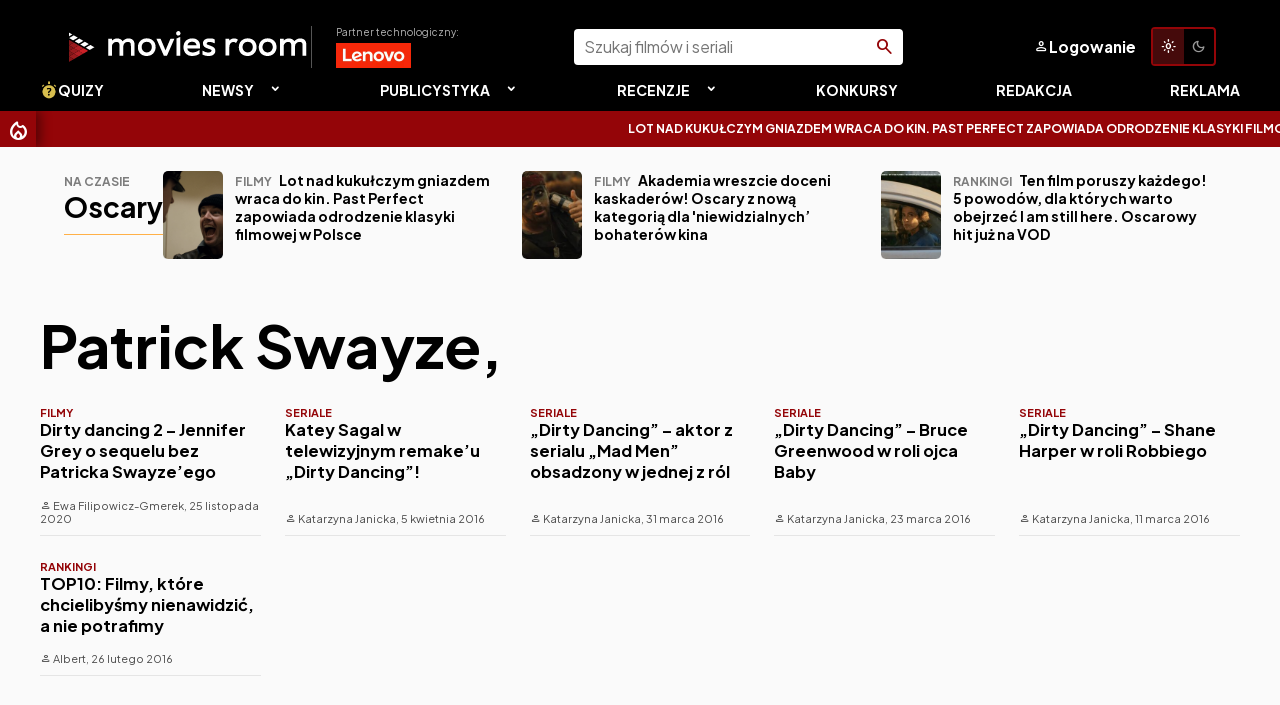

--- FILE ---
content_type: text/html; charset=UTF-8
request_url: https://new.moviesroom.pl/tag/patrick-swayze/
body_size: 11056
content:
<!DOCTYPE html>
<html lang="pl-PL" xmlns:fb="http://ogp.me/ns/fb#">
<head>
<link rel="preconnect" href="https://fonts.googleapis.com">
<link rel="preconnect" href="https://fonts.gstatic.com" crossorigin>
<meta charset="UTF-8">
<meta name="theme-color" content="#940508">
<meta name="viewport" content="width=device-width, initial-scale=1.0, maximum-scale=5.0, user-scalable=yes">
<title>Patrick Swayze, - Movies Room</title>
<meta property="fb:app_id" content="594670141229200">
<link rel="profile" href="https://gmpg.org/xfn/11">
<link rel="pingback" href="https://new.moviesroom.pl/xmlrpc.php">
<link rel="alternate" type="application/rss+xml" title="Codex RSS feed" href="https://new.moviesroom.pl/feed/">
<meta name='robots' content='noindex, nofollow' />

	<!-- This site is optimized with the Yoast SEO plugin v26.8 - https://yoast.com/product/yoast-seo-wordpress/ -->
	<meta property="og:locale" content="pl_PL" />
	<meta property="og:type" content="article" />
	<meta property="og:title" content="Patrick Swayze, - Movies Room" />
	<meta property="og:url" content="https://new.moviesroom.pl/tag/patrick-swayze/" />
	<meta property="og:site_name" content="Movies Room" />
	<meta name="twitter:card" content="summary_large_image" />
	<script type="application/ld+json" class="yoast-schema-graph">{"@context":"https://schema.org","@graph":[{"@type":"CollectionPage","@id":"https://new.moviesroom.pl/tag/patrick-swayze/","url":"https://new.moviesroom.pl/tag/patrick-swayze/","name":"Patrick Swayze, - Movies Room","isPartOf":{"@id":"https://new.moviesroom.pl/#website"},"primaryImageOfPage":{"@id":"https://new.moviesroom.pl/tag/patrick-swayze/#primaryimage"},"image":{"@id":"https://new.moviesroom.pl/tag/patrick-swayze/#primaryimage"},"thumbnailUrl":"https://new.moviesroom.pl/wp-content/uploads/2020/11/dirty-dancing-background-01.jpg","breadcrumb":{"@id":"https://new.moviesroom.pl/tag/patrick-swayze/#breadcrumb"},"inLanguage":"pl-PL"},{"@type":"ImageObject","inLanguage":"pl-PL","@id":"https://new.moviesroom.pl/tag/patrick-swayze/#primaryimage","url":"https://new.moviesroom.pl/wp-content/uploads/2020/11/dirty-dancing-background-01.jpg","contentUrl":"https://new.moviesroom.pl/wp-content/uploads/2020/11/dirty-dancing-background-01.jpg","width":681,"height":383,"caption":"Dirty dancing 2 - Jennifer Grey o sequelu bez Patricka Swayze’ego"},{"@type":"BreadcrumbList","@id":"https://new.moviesroom.pl/tag/patrick-swayze/#breadcrumb","itemListElement":[{"@type":"ListItem","position":1,"name":"Strona główna","item":"https://new.moviesroom.pl/"},{"@type":"ListItem","position":2,"name":"Patrick Swayze,"}]},{"@type":"WebSite","@id":"https://new.moviesroom.pl/#website","url":"https://new.moviesroom.pl/","name":"Movies Room","description":"Najlepszy portal filmowy w uniwersum!","potentialAction":[{"@type":"SearchAction","target":{"@type":"EntryPoint","urlTemplate":"https://new.moviesroom.pl/?s={search_term_string}"},"query-input":{"@type":"PropertyValueSpecification","valueRequired":true,"valueName":"search_term_string"}}],"inLanguage":"pl-PL"}]}</script>
	<!-- / Yoast SEO plugin. -->


<link rel="alternate" type="application/rss+xml" title="Movies Room &raquo; Kanał z wpisami otagowanymi jako Patrick Swayze," href="https://new.moviesroom.pl/tag/patrick-swayze/feed/" />
<style id='wp-img-auto-sizes-contain-inline-css' type='text/css'>
img:is([sizes=auto i],[sizes^="auto," i]){contain-intrinsic-size:3000px 1500px}
/*# sourceURL=wp-img-auto-sizes-contain-inline-css */
</style>
<style id='wp-emoji-styles-inline-css' type='text/css'>

	img.wp-smiley, img.emoji {
		display: inline !important;
		border: none !important;
		box-shadow: none !important;
		height: 1em !important;
		width: 1em !important;
		margin: 0 0.07em !important;
		vertical-align: -0.1em !important;
		background: none !important;
		padding: 0 !important;
	}
/*# sourceURL=wp-emoji-styles-inline-css */
</style>
<style id='wp-block-library-inline-css' type='text/css'>
:root{--wp-block-synced-color:#7a00df;--wp-block-synced-color--rgb:122,0,223;--wp-bound-block-color:var(--wp-block-synced-color);--wp-editor-canvas-background:#ddd;--wp-admin-theme-color:#007cba;--wp-admin-theme-color--rgb:0,124,186;--wp-admin-theme-color-darker-10:#006ba1;--wp-admin-theme-color-darker-10--rgb:0,107,160.5;--wp-admin-theme-color-darker-20:#005a87;--wp-admin-theme-color-darker-20--rgb:0,90,135;--wp-admin-border-width-focus:2px}@media (min-resolution:192dpi){:root{--wp-admin-border-width-focus:1.5px}}.wp-element-button{cursor:pointer}:root .has-very-light-gray-background-color{background-color:#eee}:root .has-very-dark-gray-background-color{background-color:#313131}:root .has-very-light-gray-color{color:#eee}:root .has-very-dark-gray-color{color:#313131}:root .has-vivid-green-cyan-to-vivid-cyan-blue-gradient-background{background:linear-gradient(135deg,#00d084,#0693e3)}:root .has-purple-crush-gradient-background{background:linear-gradient(135deg,#34e2e4,#4721fb 50%,#ab1dfe)}:root .has-hazy-dawn-gradient-background{background:linear-gradient(135deg,#faaca8,#dad0ec)}:root .has-subdued-olive-gradient-background{background:linear-gradient(135deg,#fafae1,#67a671)}:root .has-atomic-cream-gradient-background{background:linear-gradient(135deg,#fdd79a,#004a59)}:root .has-nightshade-gradient-background{background:linear-gradient(135deg,#330968,#31cdcf)}:root .has-midnight-gradient-background{background:linear-gradient(135deg,#020381,#2874fc)}:root{--wp--preset--font-size--normal:16px;--wp--preset--font-size--huge:42px}.has-regular-font-size{font-size:1em}.has-larger-font-size{font-size:2.625em}.has-normal-font-size{font-size:var(--wp--preset--font-size--normal)}.has-huge-font-size{font-size:var(--wp--preset--font-size--huge)}.has-text-align-center{text-align:center}.has-text-align-left{text-align:left}.has-text-align-right{text-align:right}.has-fit-text{white-space:nowrap!important}#end-resizable-editor-section{display:none}.aligncenter{clear:both}.items-justified-left{justify-content:flex-start}.items-justified-center{justify-content:center}.items-justified-right{justify-content:flex-end}.items-justified-space-between{justify-content:space-between}.screen-reader-text{border:0;clip-path:inset(50%);height:1px;margin:-1px;overflow:hidden;padding:0;position:absolute;width:1px;word-wrap:normal!important}.screen-reader-text:focus{background-color:#ddd;clip-path:none;color:#444;display:block;font-size:1em;height:auto;left:5px;line-height:normal;padding:15px 23px 14px;text-decoration:none;top:5px;width:auto;z-index:100000}html :where(.has-border-color){border-style:solid}html :where([style*=border-top-color]){border-top-style:solid}html :where([style*=border-right-color]){border-right-style:solid}html :where([style*=border-bottom-color]){border-bottom-style:solid}html :where([style*=border-left-color]){border-left-style:solid}html :where([style*=border-width]){border-style:solid}html :where([style*=border-top-width]){border-top-style:solid}html :where([style*=border-right-width]){border-right-style:solid}html :where([style*=border-bottom-width]){border-bottom-style:solid}html :where([style*=border-left-width]){border-left-style:solid}html :where(img[class*=wp-image-]){height:auto;max-width:100%}:where(figure){margin:0 0 1em}html :where(.is-position-sticky){--wp-admin--admin-bar--position-offset:var(--wp-admin--admin-bar--height,0px)}@media screen and (max-width:600px){html :where(.is-position-sticky){--wp-admin--admin-bar--position-offset:0px}}

/*# sourceURL=wp-block-library-inline-css */
</style><style id='global-styles-inline-css' type='text/css'>
:root{--wp--preset--aspect-ratio--square: 1;--wp--preset--aspect-ratio--4-3: 4/3;--wp--preset--aspect-ratio--3-4: 3/4;--wp--preset--aspect-ratio--3-2: 3/2;--wp--preset--aspect-ratio--2-3: 2/3;--wp--preset--aspect-ratio--16-9: 16/9;--wp--preset--aspect-ratio--9-16: 9/16;--wp--preset--color--black: #000000;--wp--preset--color--cyan-bluish-gray: #abb8c3;--wp--preset--color--white: #ffffff;--wp--preset--color--pale-pink: #f78da7;--wp--preset--color--vivid-red: #cf2e2e;--wp--preset--color--luminous-vivid-orange: #ff6900;--wp--preset--color--luminous-vivid-amber: #fcb900;--wp--preset--color--light-green-cyan: #7bdcb5;--wp--preset--color--vivid-green-cyan: #00d084;--wp--preset--color--pale-cyan-blue: #8ed1fc;--wp--preset--color--vivid-cyan-blue: #0693e3;--wp--preset--color--vivid-purple: #9b51e0;--wp--preset--gradient--vivid-cyan-blue-to-vivid-purple: linear-gradient(135deg,rgb(6,147,227) 0%,rgb(155,81,224) 100%);--wp--preset--gradient--light-green-cyan-to-vivid-green-cyan: linear-gradient(135deg,rgb(122,220,180) 0%,rgb(0,208,130) 100%);--wp--preset--gradient--luminous-vivid-amber-to-luminous-vivid-orange: linear-gradient(135deg,rgb(252,185,0) 0%,rgb(255,105,0) 100%);--wp--preset--gradient--luminous-vivid-orange-to-vivid-red: linear-gradient(135deg,rgb(255,105,0) 0%,rgb(207,46,46) 100%);--wp--preset--gradient--very-light-gray-to-cyan-bluish-gray: linear-gradient(135deg,rgb(238,238,238) 0%,rgb(169,184,195) 100%);--wp--preset--gradient--cool-to-warm-spectrum: linear-gradient(135deg,rgb(74,234,220) 0%,rgb(151,120,209) 20%,rgb(207,42,186) 40%,rgb(238,44,130) 60%,rgb(251,105,98) 80%,rgb(254,248,76) 100%);--wp--preset--gradient--blush-light-purple: linear-gradient(135deg,rgb(255,206,236) 0%,rgb(152,150,240) 100%);--wp--preset--gradient--blush-bordeaux: linear-gradient(135deg,rgb(254,205,165) 0%,rgb(254,45,45) 50%,rgb(107,0,62) 100%);--wp--preset--gradient--luminous-dusk: linear-gradient(135deg,rgb(255,203,112) 0%,rgb(199,81,192) 50%,rgb(65,88,208) 100%);--wp--preset--gradient--pale-ocean: linear-gradient(135deg,rgb(255,245,203) 0%,rgb(182,227,212) 50%,rgb(51,167,181) 100%);--wp--preset--gradient--electric-grass: linear-gradient(135deg,rgb(202,248,128) 0%,rgb(113,206,126) 100%);--wp--preset--gradient--midnight: linear-gradient(135deg,rgb(2,3,129) 0%,rgb(40,116,252) 100%);--wp--preset--font-size--small: 13px;--wp--preset--font-size--medium: 20px;--wp--preset--font-size--large: 36px;--wp--preset--font-size--x-large: 42px;--wp--preset--spacing--20: 0.44rem;--wp--preset--spacing--30: 0.67rem;--wp--preset--spacing--40: 1rem;--wp--preset--spacing--50: 1.5rem;--wp--preset--spacing--60: 2.25rem;--wp--preset--spacing--70: 3.38rem;--wp--preset--spacing--80: 5.06rem;--wp--preset--shadow--natural: 6px 6px 9px rgba(0, 0, 0, 0.2);--wp--preset--shadow--deep: 12px 12px 50px rgba(0, 0, 0, 0.4);--wp--preset--shadow--sharp: 6px 6px 0px rgba(0, 0, 0, 0.2);--wp--preset--shadow--outlined: 6px 6px 0px -3px rgb(255, 255, 255), 6px 6px rgb(0, 0, 0);--wp--preset--shadow--crisp: 6px 6px 0px rgb(0, 0, 0);}:where(.is-layout-flex){gap: 0.5em;}:where(.is-layout-grid){gap: 0.5em;}body .is-layout-flex{display: flex;}.is-layout-flex{flex-wrap: wrap;align-items: center;}.is-layout-flex > :is(*, div){margin: 0;}body .is-layout-grid{display: grid;}.is-layout-grid > :is(*, div){margin: 0;}:where(.wp-block-columns.is-layout-flex){gap: 2em;}:where(.wp-block-columns.is-layout-grid){gap: 2em;}:where(.wp-block-post-template.is-layout-flex){gap: 1.25em;}:where(.wp-block-post-template.is-layout-grid){gap: 1.25em;}.has-black-color{color: var(--wp--preset--color--black) !important;}.has-cyan-bluish-gray-color{color: var(--wp--preset--color--cyan-bluish-gray) !important;}.has-white-color{color: var(--wp--preset--color--white) !important;}.has-pale-pink-color{color: var(--wp--preset--color--pale-pink) !important;}.has-vivid-red-color{color: var(--wp--preset--color--vivid-red) !important;}.has-luminous-vivid-orange-color{color: var(--wp--preset--color--luminous-vivid-orange) !important;}.has-luminous-vivid-amber-color{color: var(--wp--preset--color--luminous-vivid-amber) !important;}.has-light-green-cyan-color{color: var(--wp--preset--color--light-green-cyan) !important;}.has-vivid-green-cyan-color{color: var(--wp--preset--color--vivid-green-cyan) !important;}.has-pale-cyan-blue-color{color: var(--wp--preset--color--pale-cyan-blue) !important;}.has-vivid-cyan-blue-color{color: var(--wp--preset--color--vivid-cyan-blue) !important;}.has-vivid-purple-color{color: var(--wp--preset--color--vivid-purple) !important;}.has-black-background-color{background-color: var(--wp--preset--color--black) !important;}.has-cyan-bluish-gray-background-color{background-color: var(--wp--preset--color--cyan-bluish-gray) !important;}.has-white-background-color{background-color: var(--wp--preset--color--white) !important;}.has-pale-pink-background-color{background-color: var(--wp--preset--color--pale-pink) !important;}.has-vivid-red-background-color{background-color: var(--wp--preset--color--vivid-red) !important;}.has-luminous-vivid-orange-background-color{background-color: var(--wp--preset--color--luminous-vivid-orange) !important;}.has-luminous-vivid-amber-background-color{background-color: var(--wp--preset--color--luminous-vivid-amber) !important;}.has-light-green-cyan-background-color{background-color: var(--wp--preset--color--light-green-cyan) !important;}.has-vivid-green-cyan-background-color{background-color: var(--wp--preset--color--vivid-green-cyan) !important;}.has-pale-cyan-blue-background-color{background-color: var(--wp--preset--color--pale-cyan-blue) !important;}.has-vivid-cyan-blue-background-color{background-color: var(--wp--preset--color--vivid-cyan-blue) !important;}.has-vivid-purple-background-color{background-color: var(--wp--preset--color--vivid-purple) !important;}.has-black-border-color{border-color: var(--wp--preset--color--black) !important;}.has-cyan-bluish-gray-border-color{border-color: var(--wp--preset--color--cyan-bluish-gray) !important;}.has-white-border-color{border-color: var(--wp--preset--color--white) !important;}.has-pale-pink-border-color{border-color: var(--wp--preset--color--pale-pink) !important;}.has-vivid-red-border-color{border-color: var(--wp--preset--color--vivid-red) !important;}.has-luminous-vivid-orange-border-color{border-color: var(--wp--preset--color--luminous-vivid-orange) !important;}.has-luminous-vivid-amber-border-color{border-color: var(--wp--preset--color--luminous-vivid-amber) !important;}.has-light-green-cyan-border-color{border-color: var(--wp--preset--color--light-green-cyan) !important;}.has-vivid-green-cyan-border-color{border-color: var(--wp--preset--color--vivid-green-cyan) !important;}.has-pale-cyan-blue-border-color{border-color: var(--wp--preset--color--pale-cyan-blue) !important;}.has-vivid-cyan-blue-border-color{border-color: var(--wp--preset--color--vivid-cyan-blue) !important;}.has-vivid-purple-border-color{border-color: var(--wp--preset--color--vivid-purple) !important;}.has-vivid-cyan-blue-to-vivid-purple-gradient-background{background: var(--wp--preset--gradient--vivid-cyan-blue-to-vivid-purple) !important;}.has-light-green-cyan-to-vivid-green-cyan-gradient-background{background: var(--wp--preset--gradient--light-green-cyan-to-vivid-green-cyan) !important;}.has-luminous-vivid-amber-to-luminous-vivid-orange-gradient-background{background: var(--wp--preset--gradient--luminous-vivid-amber-to-luminous-vivid-orange) !important;}.has-luminous-vivid-orange-to-vivid-red-gradient-background{background: var(--wp--preset--gradient--luminous-vivid-orange-to-vivid-red) !important;}.has-very-light-gray-to-cyan-bluish-gray-gradient-background{background: var(--wp--preset--gradient--very-light-gray-to-cyan-bluish-gray) !important;}.has-cool-to-warm-spectrum-gradient-background{background: var(--wp--preset--gradient--cool-to-warm-spectrum) !important;}.has-blush-light-purple-gradient-background{background: var(--wp--preset--gradient--blush-light-purple) !important;}.has-blush-bordeaux-gradient-background{background: var(--wp--preset--gradient--blush-bordeaux) !important;}.has-luminous-dusk-gradient-background{background: var(--wp--preset--gradient--luminous-dusk) !important;}.has-pale-ocean-gradient-background{background: var(--wp--preset--gradient--pale-ocean) !important;}.has-electric-grass-gradient-background{background: var(--wp--preset--gradient--electric-grass) !important;}.has-midnight-gradient-background{background: var(--wp--preset--gradient--midnight) !important;}.has-small-font-size{font-size: var(--wp--preset--font-size--small) !important;}.has-medium-font-size{font-size: var(--wp--preset--font-size--medium) !important;}.has-large-font-size{font-size: var(--wp--preset--font-size--large) !important;}.has-x-large-font-size{font-size: var(--wp--preset--font-size--x-large) !important;}
/*# sourceURL=global-styles-inline-css */
</style>

<style id='classic-theme-styles-inline-css' type='text/css'>
/*! This file is auto-generated */
.wp-block-button__link{color:#fff;background-color:#32373c;border-radius:9999px;box-shadow:none;text-decoration:none;padding:calc(.667em + 2px) calc(1.333em + 2px);font-size:1.125em}.wp-block-file__button{background:#32373c;color:#fff;text-decoration:none}
/*# sourceURL=/wp-includes/css/classic-themes.min.css */
</style>
<link rel='stylesheet' id='wp-polls-css' href='https://new.moviesroom.pl/wp-content/plugins/wp-polls/polls-css.css?ver=2.77.3' type='text/css' media='all' />
<style id='wp-polls-inline-css' type='text/css'>
.wp-polls .pollbar {
	margin: 1px;
	font-size: 13px;
	line-height: 15px;
	height: 15px;
	background: #ffcc5a;
	border: 1px solid #ffcc5a;
}

/*# sourceURL=wp-polls-inline-css */
</style>
<script type="text/javascript" src="https://new.moviesroom.pl/wp-includes/js/jquery/jquery.min.js?ver=3.7.1" id="jquery-core-js"></script>
<script type="text/javascript" src="https://new.moviesroom.pl/wp-includes/js/jquery/jquery-migrate.min.js?ver=3.4.1" id="jquery-migrate-js"></script>
<link rel="https://api.w.org/" href="https://new.moviesroom.pl/wp-json/" /><link rel="alternate" title="JSON" type="application/json" href="https://new.moviesroom.pl/wp-json/wp/v2/tags/3243" /><link rel="EditURI" type="application/rsd+xml" title="RSD" href="https://new.moviesroom.pl/xmlrpc.php?rsd" />
<meta name="generator" content="WordPress 6.9" />
<link rel="icon" href="https://new.moviesroom.pl/wp-content/uploads/2021/03/cropped-favicon-black2-32x32.png" sizes="32x32" />
<link rel="icon" href="https://new.moviesroom.pl/wp-content/uploads/2021/03/cropped-favicon-black2-192x192.png" sizes="192x192" />
<link rel="apple-touch-icon" href="https://new.moviesroom.pl/wp-content/uploads/2021/03/cropped-favicon-black2-180x180.png" />
<meta name="msapplication-TileImage" content="https://new.moviesroom.pl/wp-content/uploads/2021/03/cropped-favicon-black2-270x270.png" />
<link href="/light-theme.css?v=1769824873" rel="stylesheet" id="theme-link">
<script type="text/javascript" src="https://new.moviesroom.pl/wp-content/themes/mr25/assets/carousel.min.js"></script>
<link rel="stylesheet" type="text/css" media="all" href="https://new.moviesroom.pl/wp-content/themes/mr25/assets/carousel.min.css">
<link href="https://fonts.googleapis.com/css2?family=Plus+Jakarta+Sans:ital,wght@0,200..800;1,200..800&display=swap" rel="stylesheet">
<link rel="stylesheet" href="https://fonts.googleapis.com/css2?family=Material+Symbols+Rounded:opsz,wght,FILL,GRAD@24,400,0,0" />
<link rel="stylesheet" type="text/css" media="all" href="https://new.moviesroom.pl/wp-content/themes/mr25/style.css?v=1769824873">

<link rel="stylesheet" type="text/css" media="all" href="https://new.moviesroom.pl/wp-content/themes/mr25/movie-db.css?v=1769824873">

</head>

<body class="archive tag tag-patrick-swayze tag-3243 wp-embed-responsive wp-theme-mr25">
<header id="header" class="bg-black">
	<div class="container flex -ac -jsb">
		<a href="https://new.moviesroom.pl" id="logo">
			<img src="https://new.moviesroom.pl/wp-content/themes/mr25/assets/movies-room-logo.svg" alt="Logo Movies Room">
		</a>
		<a href="/tag/lenovo/" id="partner">
			<small>Partner technologiczny:</small>
			<img src="/wp-content/uploads/2025/12/lenovo-logo.png" alt="Logo Lenovo">
		</a>

		<form role="search" method="get" id="searchform" class="searchform" action="https://new.moviesroom.pl">
	<div>
		<label class="screen-reader-text" for="s">Szukaj:</label>
		<input type="text" value="" placeholder="Szukaj filmów i seriali" name="s" id="s">
		<input type="submit" id="searchsubmit" value="Szukaj">
	</div>
</form>
		<a class="btn btn-icon btn-invisible" id="login" href="/logowanie">
			<i class="i" data-icon="person"></i> <span>Logowanie</span>
		</a>

		<a class="btn btn-switch btn-invisible" id="darkmode-toggle" href="#">

			<span id="light-theme"  data-tooltip="Włącz jasny motyw"><i class="i" data-icon="light_mode"></i></span><span id="dark-theme"  data-tooltip="Włącz ciemny motyw"><i class="i" data-icon="dark_mode"></i></span>			
				
		</a>
		
		<a class="btn btn-icon btn-invisible" id="menu-button" data-target="#menu">
			<i class="i" data-icon="menu"></i> <span>Menu</span>
		</a>
	</div>
	<nav id="menu">
		<div class="container">
			<div class="menu-nawigacja-container"><ul id="menu-nawigacja" class="menu"><li id="menu-item-42324" class="menu-item menu-item-type-taxonomy menu-item-object-category menu-item-42324"><a href="https://new.moviesroom.pl/quizy-i-ankiety/"><img class="icon--inline" src="https://moviesroom.pl/wp-content/uploads/2021/10/quiz-icon-yellow-small-1.png"/>Quizy</a></li>
<li id="menu-item-20531" class="menu-item menu-item-type-taxonomy menu-item-object-category menu-item-has-children menu-item-20531"><a href="https://new.moviesroom.pl/newsy/">Newsy</a>
<ul class="sub-menu">
	<li id="menu-item-20532" class="menu-item menu-item-type-taxonomy menu-item-object-category menu-item-20532"><a href="https://new.moviesroom.pl/newsy/filmy/">Filmy</a></li>
	<li id="menu-item-20534" class="menu-item menu-item-type-taxonomy menu-item-object-category menu-item-20534"><a href="https://new.moviesroom.pl/newsy/seriale/">Seriale</a></li>
	<li id="menu-item-140347" class="menu-item menu-item-type-taxonomy menu-item-object-category menu-item-140347"><a href="https://new.moviesroom.pl/newsy/gry/">Gry</a></li>
	<li id="menu-item-140348" class="menu-item menu-item-type-taxonomy menu-item-object-category menu-item-140348"><a href="https://new.moviesroom.pl/newsy/ksiazki/">Książki</a></li>
	<li id="menu-item-140684" class="menu-item menu-item-type-taxonomy menu-item-object-category menu-item-140684"><a href="https://new.moviesroom.pl/newsy/komiksy/">Komiksy</a></li>
</ul>
</li>
<li id="menu-item-20519" class="menu-item menu-item-type-taxonomy menu-item-object-category menu-item-has-children menu-item-20519"><a href="https://new.moviesroom.pl/publicystyka/">Publicystyka</a>
<ul class="sub-menu">
	<li id="menu-item-20520" class="menu-item menu-item-type-taxonomy menu-item-object-category menu-item-20520"><a href="https://new.moviesroom.pl/publicystyka/artykuly/">Artykuły</a></li>
	<li id="menu-item-20521" class="menu-item menu-item-type-taxonomy menu-item-object-category menu-item-20521"><a href="https://new.moviesroom.pl/publicystyka/rankingi/">Rankingi</a></li>
	<li id="menu-item-20522" class="menu-item menu-item-type-taxonomy menu-item-object-category menu-item-20522"><a href="https://new.moviesroom.pl/publicystyka/sprawozdania/">Sprawozdania</a></li>
	<li id="menu-item-20523" class="menu-item menu-item-type-taxonomy menu-item-object-category menu-item-20523"><a href="https://new.moviesroom.pl/publicystyka/wywiady/">Wywiady</a></li>
	<li id="menu-item-20535" class="menu-item menu-item-type-taxonomy menu-item-object-category menu-item-20535"><a href="https://new.moviesroom.pl/publicystyka/ciekawostki/">Ciekawostki</a></li>
</ul>
</li>
<li id="menu-item-20524" class="menu-item menu-item-type-taxonomy menu-item-object-category menu-item-has-children menu-item-20524"><a href="https://new.moviesroom.pl/recenzje/">Recenzje</a>
<ul class="sub-menu">
	<li id="menu-item-20527" class="menu-item menu-item-type-taxonomy menu-item-object-category menu-item-20527"><a href="https://new.moviesroom.pl/recenzje/recenzje-filmow/">Recenzje filmów</a></li>
	<li id="menu-item-20528" class="menu-item menu-item-type-taxonomy menu-item-object-category menu-item-20528"><a href="https://new.moviesroom.pl/recenzje/recenzje-seriali/">Recenzje seriali</a></li>
	<li id="menu-item-23056" class="menu-item menu-item-type-taxonomy menu-item-object-category menu-item-23056"><a href="https://new.moviesroom.pl/recenzje/recenzje-gier/">Recenzje gier</a></li>
	<li id="menu-item-20525" class="menu-item menu-item-type-taxonomy menu-item-object-category menu-item-20525"><a href="https://new.moviesroom.pl/recenzje/powrot-do-przeszlosci/">Powrót do przeszłości</a></li>
	<li id="menu-item-20526" class="menu-item menu-item-type-taxonomy menu-item-object-category menu-item-20526"><a href="https://new.moviesroom.pl/recenzje/recenzje-dvd/">Recenzje DVD</a></li>
	<li id="menu-item-140687" class="menu-item menu-item-type-taxonomy menu-item-object-category menu-item-140687"><a href="https://new.moviesroom.pl/recenzje/recenzje-ksiazek/">Recenzje książek</a></li>
	<li id="menu-item-140686" class="menu-item menu-item-type-taxonomy menu-item-object-category menu-item-140686"><a href="https://new.moviesroom.pl/recenzje/recenzje-komiksow/">Recenzje komiksów</a></li>
</ul>
</li>
<li id="menu-item-20536" class="menu-item menu-item-type-taxonomy menu-item-object-category menu-item-20536"><a href="https://new.moviesroom.pl/konkursy/">Konkursy</a></li>
<li id="menu-item-21222" class="menu-item menu-item-type-post_type menu-item-object-page menu-item-21222"><a href="https://new.moviesroom.pl/kontakt-redakcja/">Redakcja</a></li>
<li id="menu-item-21223" class="menu-item menu-item-type-post_type menu-item-object-page menu-item-21223"><a href="https://new.moviesroom.pl/reklamy-mr/">Reklama</a></li>
</ul></div>		</div>
	</nav>
</header>
<script type="text/javascript">
const prefersDarkMode = window.matchMedia('(prefers-color-scheme: dark)').matches;
if (prefersDarkMode) {
	document.getElementById("dark-theme").classList.add("active");
} else {
	document.getElementById("light-theme").classList.add("active");
}
</script>
<div id="breaking" class="bg-red">
	<div class="marquee">
		<div class="line"><div class="magic"><a href="https://new.moviesroom.pl/newsy/filmy/lot-nad-kukulczym-gniazdem-wraca-do-kin-past-perfect-zapowiada-odrodzenie-klasyki-filmowej-w-polsce-29203/">Lot nad kukułczym gniazdem wraca do kin. Past Perfect zapowiada odrodzenie klasyki filmowej w Polsce</a><a href="https://new.moviesroom.pl/newsy/filmy/akademia-wreszcie-doceni-kaskaderow-oscary-z-nowa-kategoria-dla-niewidzialnych-bohaterow-kina-26916/">Akademia wreszcie doceni kaskaderów! Oscary z nową kategorią dla 'niewidzialnych&#8217; bohaterów kina</a><a href="https://new.moviesroom.pl/publicystyka/rankingi/z-oscarowego-ekranu-na-telewizor-5-powodow-dla-ktorych-warto-obejrzec-im-still-here-2387/">Ten film poruszy każdego! 5 powodów, dla których warto obejrzeć I am still here. Oscarowy hit już na VOD</a><a href="https://new.moviesroom.pl/newsy/filmy/oscarowy-film-do-nadrobienia-w-domu-im-still-here-dostepne-na-vod-26844/">Oscarowy film do nadrobienia w domu! I’m still here dostępne na VOD</a><a href="https://new.moviesroom.pl/newsy/filmy/jacques-audiard-porownuje-swoje-oscarowe-doswiadczenia-z-emilia-perez-do-otwartej-wojny-26494/">Jacques Audiard porównuje swoje oscarowe doświadczenia z Emilią Pérez do „otwartej wojny”</a><a href="https://new.moviesroom.pl/newsy/filmy/flow-w-warszawie-oto-20-metrow-kota-w-centrum-miasta-by-uczcic-zwyciestwo-oscara-26458/">Flow w Warszawie! Oto 20-metrów kota w centrum miasta, by uczcić zwycięstwo Oscara</a></div></div>	</div>
</div>
<div id="trending" class="flex container">
	<div>
		<strong class="txt-accent uc">Na czasie</strong>
		<h2 style="white-space: nowrap; text-transform: capitalize;"><a href="/tag/oscary">Oscary</a></h2>
	</div>
	<div class="grid-3 t-grid-2 s-grid-1">
		<article class="tiny">
			<a href="https://new.moviesroom.pl/newsy/filmy/lot-nad-kukulczym-gniazdem-wraca-do-kin-past-perfect-zapowiada-odrodzenie-klasyki-filmowej-w-polsce-29203/" class="cover" label="Zdjęcie okładkowe wpisu: Lot nad kukułczym gniazdem wraca do kin. Past Perfect zapowiada odrodzenie klasyki filmowej w Polsce"><img alt="Zdjęcie okładkowe wpisu: Lot nad kukułczym gniazdem wraca do kin. Past Perfect zapowiada odrodzenie klasyki filmowej w Polsce" data-src="https://new.moviesroom.pl/wp-content/uploads/2025/11/Lot-nad-kukuC582czym-gnizadem-MR-400x240.png" width="400" height="240"></a>
		<h3 class="tiny-title"><a href="https://new.moviesroom.pl/newsy/filmy/lot-nad-kukulczym-gniazdem-wraca-do-kin-past-perfect-zapowiada-odrodzenie-klasyki-filmowej-w-polsce-29203/"><span class="uc txt-accent">Filmy</span> Lot nad kukułczym gniazdem wraca do kin. Past Perfect zapowiada odrodzenie klasyki filmowej w Polsce</a></h3>
</article><article class="tiny">
			<a href="https://new.moviesroom.pl/newsy/filmy/akademia-wreszcie-doceni-kaskaderow-oscary-z-nowa-kategoria-dla-niewidzialnych-bohaterow-kina-26916/" class="cover" label="Zdjęcie okładkowe wpisu: Akademia wreszcie doceni kaskaderów! Oscary z nową kategorią dla 'niewidzialnych&#8217; bohaterów kina"><img alt="Zdjęcie okładkowe wpisu: Akademia wreszcie doceni kaskaderów! Oscary z nową kategorią dla 'niewidzialnych&#8217; bohaterów kina" data-src="https://new.moviesroom.pl/wp-content/uploads/2025/04/the-fall-guy-1-400x240.jpg" width="400" height="240"></a>
		<h3 class="tiny-title"><a href="https://new.moviesroom.pl/newsy/filmy/akademia-wreszcie-doceni-kaskaderow-oscary-z-nowa-kategoria-dla-niewidzialnych-bohaterow-kina-26916/"><span class="uc txt-accent">Filmy</span> Akademia wreszcie doceni kaskaderów! Oscary z nową kategorią dla 'niewidzialnych&#8217; bohaterów kina</a></h3>
</article><article class="tiny">
			<a href="https://new.moviesroom.pl/publicystyka/rankingi/z-oscarowego-ekranu-na-telewizor-5-powodow-dla-ktorych-warto-obejrzec-im-still-here-2387/" class="cover" label="Zdjęcie okładkowe wpisu: Ten film poruszy każdego! 5 powodów, dla których warto obejrzeć I am still here. Oscarowy hit już na VOD"><img alt="Zdjęcie okładkowe wpisu: Ten film poruszy każdego! 5 powodów, dla których warto obejrzeć I am still here. Oscarowy hit już na VOD" data-src="https://new.moviesroom.pl/wp-content/uploads/2025/04/7712C948-EB23-46A6-8C28-C0DCC24969FA-400x240.jpeg" width="400" height="240"></a>
		<h3 class="tiny-title"><a href="https://new.moviesroom.pl/publicystyka/rankingi/z-oscarowego-ekranu-na-telewizor-5-powodow-dla-ktorych-warto-obejrzec-im-still-here-2387/"><span class="uc txt-accent">Rankingi</span> Ten film poruszy każdego! 5 powodów, dla których warto obejrzeć I am still here. Oscarowy hit już na VOD</a></h3>
</article>	</div>
</div>

<main>
	<section id="stream" class="grid-5 t-grid-4 s-grid-1 container">
		<h1>Tag: <span>Patrick Swayze,</span></h1>
	<article class="regular" id="post-131036">
			<a href="https://new.moviesroom.pl/newsy/filmy/dirty-dancing-2-jennifer-grey-o-sequelu-bez-patricka-swayzeego/" class="cover">
			<img alt="Zdjęcie okładkowe wpisu: Dirty dancing 2 &#8211; Jennifer Grey o sequelu bez Patricka Swayze’ego" data-src="https://new.moviesroom.pl/wp-content/uploads/2020/11/dirty-dancing-background-01-400x240.jpg" width="400" height="240">
		</a>
		<div class="category-name">
		<span><a href="https://new.moviesroom.pl/newsy/filmy/" rel="category tag">Filmy</a></span>
			</div>
	<div class="post-content">
		<h3 class="title"><a href="https://new.moviesroom.pl/newsy/filmy/dirty-dancing-2-jennifer-grey-o-sequelu-bez-patricka-swayzeego/">Dirty dancing 2 &#8211; Jennifer Grey o sequelu bez Patricka Swayze’ego</a></h3>
	</div>
	<div class="timestamp">
		<span><i class="i" data-icon="person"></i> Ewa Filipowicz-Gmerek, </span>
		25 listopada 2020	</div>
</article><article class="regular" id="post-2361">
		<div class="category-name">
		<span><a href="https://new.moviesroom.pl/newsy/seriale/" rel="category tag">Seriale</a></span>
			</div>
	<div class="post-content">
		<h3 class="title"><a href="https://new.moviesroom.pl/newsy/seriale/2371-katey-sagal-w-telewizyjnym-remake-u-dirty-dancing/">Katey Sagal w telewizyjnym remake&#8217;u &#8222;Dirty Dancing&#8221;!</a></h3>
	</div>
	<div class="timestamp">
		<span><i class="i" data-icon="person"></i> Katarzyna Janicka, </span>
		5 kwietnia 2016	</div>
</article><article class="regular" id="post-2254">
		<div class="category-name">
		<span><a href="https://new.moviesroom.pl/newsy/seriale/" rel="category tag">Seriale</a></span>
			</div>
	<div class="post-content">
		<h3 class="title"><a href="https://new.moviesroom.pl/newsy/seriale/2247-dirty-dancing-aktor-z-serialu-mad-men-obsadzony-w-jednej-z-rol/">&#8222;Dirty Dancing&#8221; &#8211; aktor z serialu &#8222;Mad Men&#8221; obsadzony w jednej z ról</a></h3>
	</div>
	<div class="timestamp">
		<span><i class="i" data-icon="person"></i> Katarzyna Janicka, </span>
		31 marca 2016	</div>
</article><article class="regular" id="post-2066">
		<div class="category-name">
		<span><a href="https://new.moviesroom.pl/newsy/seriale/" rel="category tag">Seriale</a></span>
			</div>
	<div class="post-content">
		<h3 class="title"><a href="https://new.moviesroom.pl/newsy/seriale/2049-dirty-dancing-bruce-greenwood-w-roli-ojca-baby/">&#8222;Dirty Dancing&#8221; &#8211; Bruce Greenwood w roli ojca Baby</a></h3>
	</div>
	<div class="timestamp">
		<span><i class="i" data-icon="person"></i> Katarzyna Janicka, </span>
		23 marca 2016	</div>
</article><article class="regular" id="post-1753">
		<div class="category-name">
		<span><a href="https://new.moviesroom.pl/newsy/seriale/" rel="category tag">Seriale</a></span>
			</div>
	<div class="post-content">
		<h3 class="title"><a href="https://new.moviesroom.pl/newsy/seriale/1720-dirty-dancing-shane-harper-w-roli-robbiego/">&#8222;Dirty Dancing&#8221; &#8211; Shane Harper w roli Robbiego</a></h3>
	</div>
	<div class="timestamp">
		<span><i class="i" data-icon="person"></i> Katarzyna Janicka, </span>
		11 marca 2016	</div>
</article><article class="regular" id="post-1424">
		<div class="category-name">
		<span><a href="https://new.moviesroom.pl/publicystyka/rankingi/" rel="category tag">Rankingi</a></span>
			</div>
	<div class="post-content">
		<h3 class="title"><a href="https://new.moviesroom.pl/publicystyka/rankingi/1364-ranking-filmy-ktore-chcielibysmy-nienawidzic-a-nie-potrafimy/">TOP10: Filmy, które chcielibyśmy nienawidzić, a nie potrafimy</a></h3>
	</div>
	<div class="timestamp">
		<span><i class="i" data-icon="person"></i> Albert, </span>
		26 lutego 2016	</div>
</article>	</section>
	<div class="pagination">
			</div>
</main>

<footer id="widgets">
	<div class="container flex jc-sb">
			</div>
</footer>
<footer id="footer" class="container">
	<p><i class="fal fa-copyright"></i> Copyright Movies Room. Design @Yzoja.</p>
</footer>

<div id="cookie" class="modal" hidden>
	<div class="modal-content">
		<i class="fa-solid fa-cookie-bite"></i>
		<div>
			<p>Strona wykorzystuje <strong>pliki cookie niezbędne</strong> do działania sklepu oraz <strong>cookie marketingowe</strong>, wykorzystywane przez Google Analytics.</p>
			<p class="cookie-actions">
				<a href="#" id="marketing-ok">OK, zgadzam się</a>
				<a href="#" id="cookie-ok">Zamknij</a>
			</p>
			<p>
				Dowiedz się więcej: <a href="/polityka-prywatnosci/">Polityka prywatności</a>
			</p>
		</div>
	</div>
</div>

<script type="speculationrules">
{"prefetch":[{"source":"document","where":{"and":[{"href_matches":"/*"},{"not":{"href_matches":["/wp-*.php","/wp-admin/*","/wp-content/uploads/*","/wp-content/*","/wp-content/plugins/*","/wp-content/themes/mr25/*","/*\\?(.+)"]}},{"not":{"selector_matches":"a[rel~=\"nofollow\"]"}},{"not":{"selector_matches":".no-prefetch, .no-prefetch a"}}]},"eagerness":"conservative"}]}
</script>
<script type="text/javascript" id="wp-polls-js-extra">
/* <![CDATA[ */
var pollsL10n = {"ajax_url":"https://new.moviesroom.pl/wp-admin/admin-ajax.php","text_wait":"Your last request is still being processed. Please wait a while ...","text_valid":"Please choose a valid poll answer.","text_multiple":"Maximum number of choices allowed: ","show_loading":"1","show_fading":"1"};
//# sourceURL=wp-polls-js-extra
/* ]]> */
</script>
<script type="text/javascript" src="https://new.moviesroom.pl/wp-content/plugins/wp-polls/polls-js.js?ver=2.77.3" id="wp-polls-js"></script>
<script id="wp-emoji-settings" type="application/json">
{"baseUrl":"https://s.w.org/images/core/emoji/17.0.2/72x72/","ext":".png","svgUrl":"https://s.w.org/images/core/emoji/17.0.2/svg/","svgExt":".svg","source":{"concatemoji":"https://new.moviesroom.pl/wp-includes/js/wp-emoji-release.min.js?ver=6.9"}}
</script>
<script type="module">
/* <![CDATA[ */
/*! This file is auto-generated */
const a=JSON.parse(document.getElementById("wp-emoji-settings").textContent),o=(window._wpemojiSettings=a,"wpEmojiSettingsSupports"),s=["flag","emoji"];function i(e){try{var t={supportTests:e,timestamp:(new Date).valueOf()};sessionStorage.setItem(o,JSON.stringify(t))}catch(e){}}function c(e,t,n){e.clearRect(0,0,e.canvas.width,e.canvas.height),e.fillText(t,0,0);t=new Uint32Array(e.getImageData(0,0,e.canvas.width,e.canvas.height).data);e.clearRect(0,0,e.canvas.width,e.canvas.height),e.fillText(n,0,0);const a=new Uint32Array(e.getImageData(0,0,e.canvas.width,e.canvas.height).data);return t.every((e,t)=>e===a[t])}function p(e,t){e.clearRect(0,0,e.canvas.width,e.canvas.height),e.fillText(t,0,0);var n=e.getImageData(16,16,1,1);for(let e=0;e<n.data.length;e++)if(0!==n.data[e])return!1;return!0}function u(e,t,n,a){switch(t){case"flag":return n(e,"\ud83c\udff3\ufe0f\u200d\u26a7\ufe0f","\ud83c\udff3\ufe0f\u200b\u26a7\ufe0f")?!1:!n(e,"\ud83c\udde8\ud83c\uddf6","\ud83c\udde8\u200b\ud83c\uddf6")&&!n(e,"\ud83c\udff4\udb40\udc67\udb40\udc62\udb40\udc65\udb40\udc6e\udb40\udc67\udb40\udc7f","\ud83c\udff4\u200b\udb40\udc67\u200b\udb40\udc62\u200b\udb40\udc65\u200b\udb40\udc6e\u200b\udb40\udc67\u200b\udb40\udc7f");case"emoji":return!a(e,"\ud83e\u1fac8")}return!1}function f(e,t,n,a){let r;const o=(r="undefined"!=typeof WorkerGlobalScope&&self instanceof WorkerGlobalScope?new OffscreenCanvas(300,150):document.createElement("canvas")).getContext("2d",{willReadFrequently:!0}),s=(o.textBaseline="top",o.font="600 32px Arial",{});return e.forEach(e=>{s[e]=t(o,e,n,a)}),s}function r(e){var t=document.createElement("script");t.src=e,t.defer=!0,document.head.appendChild(t)}a.supports={everything:!0,everythingExceptFlag:!0},new Promise(t=>{let n=function(){try{var e=JSON.parse(sessionStorage.getItem(o));if("object"==typeof e&&"number"==typeof e.timestamp&&(new Date).valueOf()<e.timestamp+604800&&"object"==typeof e.supportTests)return e.supportTests}catch(e){}return null}();if(!n){if("undefined"!=typeof Worker&&"undefined"!=typeof OffscreenCanvas&&"undefined"!=typeof URL&&URL.createObjectURL&&"undefined"!=typeof Blob)try{var e="postMessage("+f.toString()+"("+[JSON.stringify(s),u.toString(),c.toString(),p.toString()].join(",")+"));",a=new Blob([e],{type:"text/javascript"});const r=new Worker(URL.createObjectURL(a),{name:"wpTestEmojiSupports"});return void(r.onmessage=e=>{i(n=e.data),r.terminate(),t(n)})}catch(e){}i(n=f(s,u,c,p))}t(n)}).then(e=>{for(const n in e)a.supports[n]=e[n],a.supports.everything=a.supports.everything&&a.supports[n],"flag"!==n&&(a.supports.everythingExceptFlag=a.supports.everythingExceptFlag&&a.supports[n]);var t;a.supports.everythingExceptFlag=a.supports.everythingExceptFlag&&!a.supports.flag,a.supports.everything||((t=a.source||{}).concatemoji?r(t.concatemoji):t.wpemoji&&t.twemoji&&(r(t.twemoji),r(t.wpemoji)))});
//# sourceURL=https://new.moviesroom.pl/wp-includes/js/wp-emoji-loader.min.js
/* ]]> */
</script>

<script type="text/javascript">
var $ = jQuery;

function setCookie(key, value, expiryDays) {
	var expires = new Date();
	expires.setTime(expires.getTime() + (expiryDays * 24 * 60 * 60 * 1000));
	document.cookie = encodeURIComponent(key) + '=' + encodeURIComponent(value) + 
					  ';expires=' + expires.toUTCString() + 
					  ';path=/'; // Adding path ensures cookie is available site-wide
	}

function getCookie(key) {
	var cookies = document.cookie.split('; ');
	for (var i = 0; i < cookies.length; i++) {
		var parts = cookies[i].split('=');
		if (decodeURIComponent(parts[0]) === key) {
			return decodeURIComponent(parts[1]);
		}
	}
	return null;
}

$(window).scroll(function() {
	$('img[data-src]').each(function() {
		$trigger = $(this).offset().top;

		if ($(window).scrollTop() + ($(window).height() * 1.6) > $trigger) {
			$src = $(this).data('src');
			$(this).attr('src', $src);
			$(this).removeAttr('data-src');
		}
	}); 
})

$(document).ready(function() {

	$('#darkmode-toggle span').click(function(e) {
		e.preventDefault();
		$theme = $(this).attr('id');
		theme = $('#theme-link');
		theme.attr('href', '/' + $theme + '.css');
		$(this).addClass('active');
		$(this).siblings().removeClass('active');

		setCookie('theme', $theme, 30);
	});

	if (getCookie('theme')) {
		$theme = getCookie('theme');
		theme = $('#theme-link');
		theme.attr('href', '/' + $theme + '.css?v=dev');
	}

	$('article img[src*="usermd"]:not([src*="sites"])').each(function() {
		var $src = $(this).attr('src').replace('https://moviesroom.usermd.net/', 'https://moviesroom.pl/');
		$(this).removeAttr('srcset');
		$(this).attr('src', $src);
	});

	$('h3:contains("Zobacz również:")').addClass('upsell');
	$('h3:contains("Więcej ")').addClass('upsell');
	$('em:contains("Źródło:")').closest('p').addClass('source');

	$('img[data-src]').each(function() {
		$trigger = $(this).offset().top;

		if ($(window).scrollTop() + ($(window).height() * 1.6) > $trigger) {
			$src = $(this).data('src');
			$(this).attr('src', $src);
			$(this).removeAttr('data-src');
		}
	});

	$('.owl-carousel.banners, .is-style-slider.owl-carousel').owlCarousel({
		'items' : 1,
		'loop' : true,
		'autoplay' : true,
		'nav' : true,
		'navText': ['<i class="i" data-icon="chevron_left"></i>','<i class="i" data-icon="chevron_right"></i>'],
	});

	$('.owl-carousel .wc-block-grid__products').owlCarousel({
		'items': 4,
		'loop': false,
		'nav': true,
		'margin': 30,
		'navText': ['<i class="i" data-icon="chevron_left"></i>','<i class="i" data-icon="chevron_right"></i>'],
		'pagination': false,
		'responsive': {
			0 : {
				'items' : 1,
			},
			660 : {
				'items' : 2,
			},
			825 : {
				'items' : 3,
			},
			1300 : {
				'items' : 4,
			}
		}
	});

	$('.menu-item-has-children > a').click(function(e) {
		e.preventDefault();
		$(this).siblings('ul').slideToggle();
	});

	$('.toggle a').click(function(e) {
		e.preventDefault();
		$target = $(this).attr('href');
		$($target).slideToggle();
	});

	$('#menu-button').click(function(e) {
		e.preventDefault();
		$target = $(this).data('target');
		$($target).slideToggle();
		$(this).children().toggleClass('fa-bars fa-times');
	});

	// $('.db-box .owl-carousel').owlCarousel({
	// 	'autoWidth' : true,
	// 	'margin' : 30,
	// 	'pagination' : true,
	// 	'nav' : true,
	// 	'loop' : true,
	// 	'navText': ['<i class="i" data-icon="chevron_left"></i>','<i class="i" data-icon="chevron_right"></i>'],
	// });
	
});
</script>
<script defer src="https://static.cloudflareinsights.com/beacon.min.js/vcd15cbe7772f49c399c6a5babf22c1241717689176015" integrity="sha512-ZpsOmlRQV6y907TI0dKBHq9Md29nnaEIPlkf84rnaERnq6zvWvPUqr2ft8M1aS28oN72PdrCzSjY4U6VaAw1EQ==" data-cf-beacon='{"version":"2024.11.0","token":"c8ca150e82da4ef3978c65a64b86903b","r":1,"server_timing":{"name":{"cfCacheStatus":true,"cfEdge":true,"cfExtPri":true,"cfL4":true,"cfOrigin":true,"cfSpeedBrain":true},"location_startswith":null}}' crossorigin="anonymous"></script>
</body>
</html>

--- FILE ---
content_type: text/css
request_url: https://new.moviesroom.pl/wp-content/themes/mr25/style.css?v=1769824873
body_size: 5970
content:
/*
Theme Name: MoviesRoom'25
Theme URI: https://moviesroom.pl
Author: Yzoja
Author URI: https://moviesroom.pl
Version: 0.1.2025
*/

* {
	margin: 0;
	padding: 0;
	box-sizing: border-box;
}

:root {
	--mainFont: 'Plus Jakarta Sans';
	--iconFont: 'Material Symbols Rounded';
	--em: 14px;
	--lg: calc(var(--em) * 1.2);
	--black: #000;
	--white: #fff;

	--red: #940508;
	--yellow: #ffb047;
	--darkRed: #450A0B;
	--success: #5e9924;
	--alert: #db1313;

	--container: 1300px;
	--gap: 24px;
	--negative: calc(-1 * var(--gap));
	--smallGap: calc(var(--gap) / 2);

	--gradient: linear-gradient(to right, var(--black) 0%, var(--red) 100%);
}

@media (prefers-color-scheme: dark) {
  :root {
  	--bg: #222;
  	--text: #fafafa;
  	--accent: var(--yellow);
  	--pale: #000;
  	--textrgb: 255,255,255;
  	--border: 1px solid #555;
  	--shadow: 0 5px 10px rgba(var(--textrgb),0.2);
  }
}

input, select, textarea {
	font-family: inherit;
	accent-color: var(--yellow);
}

.bg-black {
	background: var(--black);
	color: var(--white);
}

.bg-red {
	background: var(--red);
	color: var(--white);
}

.txt-red {
	color: var(--red);
}

.txt-accent {
	color: var(--accent);
}

.uc {
	text-transform: uppercase;
}

.flex {
	display: flex;
	gap: var(--gap);
}

.-ac {
	align-items: center;
}

.-jsb {
	justify-content: space-between;
}

.-jc {
	justify-content: center;
}

a {
	color: inherit;
	text-decoration: none;
}

p {
	font-family: inherit !important;
	text-align: inherit !important;
}

img {
	max-width: 100%;
	height: auto;
}

.container, .full-width > .alignwide {
	max-width: 100%;
	width: var(--container);
	margin-inline: auto;
	padding-inline: var(--gap);
}

article > .wp-block-group__inner-container,
.is-display-inline-block {
	display: contents;
}

.wp-block-mfb-meta-field-block.is-display-inline-block>* {
	display: contents;
}

.wp-block-post-template > li {
	display: contents;
}

#lenovo {
	background: #DF0B13;
	padding: var(--gap) 0;
	color: #fff;
}

.block .inside {
	display: grid;
	padding-bottom: var(--gap);
	margin-top: var(--smallGap);
	grid-gap: var(--smallGap);
}

.partner-section :is(.category-name, .taxonomy-category) {
	color: inherit;
	display: none;
}

.partner-section .row > a {
	grid-column: 1 / -1;
}

.partner-section .row > a img {
	height: 50px;
}

#lenovo .row > a img {
	margin-left: -12px;
}

.banner.container {
	padding-left: 0;
	padding-right: 0;
}

.container > .row {
	margin-left: calc(-1 * var(--gap));
	margin-right: calc(-1 * var(--gap));
}

#stream > h1 {
	grid-column: 1 / -1;
	font-size: 0;
	margin-top: var(--gap);
}

#stream > h1 span {
	display: block;
	text-transform: capitalize;
	font-size: calc(2.5 * var(--gap));
}

.search-results #stream > h1 span {
	text-transform: none;
}

#stream > h1 em {
	text-transform: capitalize;
	color: var(--accent);
}

#stream article.card {
	width: 100%;
}

#stream > hr {
	border: 0;
	border-bottom: var(--border);
	grid-column: 1 / -1;
}

.pagination {
	margin-top: var(--gap);
	text-align: center;
	justify-content: center;
	display: flex;
	flex-wrap: wrap;
	gap: 4px;
	align-items: center;
}

.pagination :is(a, span.current) {
	border: var(--border);
	border-radius: 4px;
	padding: 8px 12px;
}

.pagination span.current {
	background: var(--pale);
	border-color: var(--pale);
	font-weight: bold;
}

.pagination a:hover {
	background: var(--pale);
	border-color: var(--pale);	
}

[class^="grid-"] {
	display: grid;
	grid-gap: var(--gap);
}

.grid-2 {
	grid-template-columns: 1fr 1fr;
}

.grid-3 {
	grid-template-columns: 1fr 1fr 1fr
;}

.grid-4 {
	grid-template-columns: repeat(4, 1fr);
}

.grid-5 {
	grid-template-columns: repeat(5, 1fr);
}

.gap-h {
	margin-top: var(--gap);
	margin-bottom: var(--gap);
}

.gap-top {
	margin-top: var(--gap);
}

.gap-btm {
	margin-bottom: var(--gap);
}

.btn {
	font-size: 1.1em;
	font-weight: bold;
	background: var(--pale);
	color: var(--text);
	padding: .5em 1em;
}

.btn-block {
	padding: 1em;
	display: block;
	text-align: center;
}

.btn-icon {
	display: flex;
	gap: 1em;
	align-items: end;
}

.btn-invisible {
	background: none;
}

.btn-primary {
	background: var(--accent);
	color: var(--bg);
}

.btn-switch {
	border: 2px solid var(--red);
	border-radius: 4px;
	display: flex;
	padding: 0;
}

.btn-switch > * {
	padding: .5em;
	opacity: 0.6;
	transition: all 0.3s;
}

.btn-switch > *.active {
	opacity: 1;
	background: var(--darkRed);
}

.btn-switch > *:hover {
	opacity: 1;
}

[data-tooltip] {
	position: relative;
}

.material-symbols-rounded, i.i, [data-icon] {
  font-variation-settings:
  'FILL' 0,
  'wght' 300,
  'GRAD' 0,
  'opsz' 24;
  font-family: var(--iconFont);
  font-weight: 300;
  font-style: normal;
	display: inline-block;
	vertical-align: bottom;
}

[data-icon]:before {
	content: attr(data-icon);
}

/* general */

body {
	background: var(--bg);
	color: var(--text);

	font-size: var(--em);
	font-family: var(--mainFont);
}

p {
	line-height: 1.8em;
}

/* header */

#logo {
	margin-right: auto;
}

#logo img {
	height: 50px;
	width: auto;
	display: block;
}

#partner {
	border-left: 1px solid #555;
	padding-left: var(--gap);
}

#partner small {
	opacity: 0.7;
	display: block;
	margin-bottom: 5px;
	font-size: 10px;
}

#partner img {
	max-height: 25px;
	width: auto;
	display: block;
}

#header a {
	color: var(--white);
}

#header > .container {
	padding: var(--smallGap) var(--gap);
}

#searchform div {
	display: flex;
	position: relative;
	width: 100%;
}

#searchform div:hover:after {
	color: var(--black);
}

#searchform div:after {
	content: 'search';
	font-family: var(--iconFont);
	color: var(--red);
	position: absolute;
	top: 0;
	right: 0;
	width: 36px;
	height: 36px;
	font-size: 20px;
	display: flex;
	align-items: center;
	justify-content: center;
	pointer-events: none;
}

#s {
	background: var(--white);
	border: 0;
	border-radius: 4px 0 0 4px;
	color: var(--black);
	line-height: 32px;
	font-size: 16px;
	padding-left: 10px;
	flex-grow: 2;
}

#searchform {
	flex: 1 1 30%;
	padding: 0 10%;
}

#searchsubmit {
	background: var(--white);
	border-radius: 0 4px 4px 0;
	color: rgba(var(--textrgb),0);
	text-transform: uppercase;
	overflow: hidden;
	width: 36px;
	height: 36px;
	border: 0;
	cursor: pointer;
}

#searchsubmit:hover, #searchform div:hover #searchsubmit {
	color: rgba(var(--textrgb),0);
	background: var(--white);
	border-left: 0;
}

/* menu */

.menu li {
	list-style-type: none;
}

#menu {
	position: relative;
	z-index: 8;
	padding: var(--smallGap) 0;
}

#menu ul {
	display: flex;
	align-items: center;
	justify-content: space-between;
	list-style-type: none;
}

#menu .menu > li > a {
	text-transform: uppercase;
	font-weight: bold;
	display: flex;
	gap: 1em;
}

#menu .menu > li > a img {
	width: auto;
	height: 1.3em;
	display: block;
}

#menu .menu ul {
	position: absolute;
	background: rgba(255,255,255,0.5);
	backdrop-filter: blur(10px);
	padding: var(--smallGap);
	align-items: flex-start;
	flex-direction: column;
	gap: var(--smallGap);
	display: none;
	margin-top: .5em;
	border-radius: 4px;
	border: 1px solid rgba(var(--textrgb),0.7);
}

#menu .menu-item-has-children > a:after {
	content: "\e313";
	font-family: var(--iconFont);
	color: inherit;
	margin-left: 1em;
}

#menu .menu ul a {
	color: var(--text);
}

#menu .menu ul a:hover {
	text-decoration: underline;
}

#menu .menu ul li + li {
	margin-top: 5px;
}

#menu a {
	text-decoration: none;
	color: inherit;
}

#menu-button {
	display: none;
}

/* breaking news */

.marquee {
	overflow: hidden;
	white-space: nowrap;
	position: relative;
	height: 36px;
	padding-left: 36px;
}

#breaking {
	position: relative;
}

#breaking:before {
	content: "local_fire_department";
	font-family: var(--iconFont);
	background: inherit;
	position: absolute;
	left: 0;
	top: 0;
	font-size: 25px;
	width: 36px;
	height: 36px;
	display: flex;
	align-items: center;
	justify-content: center;
	z-index: 2;
	box-shadow: 5px 0 10px rgba(0,0,0,0.4);
}

#breaking {
	text-transform: uppercase;
	font-size: 12px;
	overflow: hidden;
}

#breaking a {
	text-transform: uppercase;
	font-size: 12px;
	line-height: 16px;
	font-weight: bold;
	padding: 10px var(--smallGap);
	display: block;
}

.marquee div {
	position: absolute;
	left: 100%;
	gap: var(--gap);
}

.marquee .line {
	animation: marquee 50s linear -10s infinite;
}

.marquee:hover div {
  animation-play-state: paused;
}

.magic {
	width: 200%;
	display: flex;
	justify-content: space-between;
}

@keyframes marquee {
	0% {left: 100%;}
	100% {left: -100%;}
}


#alt {
	text-indent: -100vw;
}

/* loops */

#trending {
	padding: var(--gap);
}

.owl-carousel:not(.owl-loaded) {
	opacity: 0;
}

.owl-nav {
	position: absolute;
	right: 0;
	bottom: 100%;
	margin-bottom: var(--gap);
}

.owl-nav button {
	font-size: 2em;
	color: var(--text);
	padding: .5em;
	box-shadow: none;
	-webkit-appearance: none;
	border: 0;
	background: none;
	opacity: 0.4;
}

.owl-nav button:hover {
	opacity: 1;
}

#hot {
	margin: var(--gap) auto calc(2* var(--gap));
	padding: var(--gap);
	border-radius: 4px;
	background: var(--pale);
	box-shadow: var(--shadow);
	background: linear-gradient(180deg, var(--red), #000);
	color: var(--white);
	--accent: var(--yellow);
	--bg: var(--darkRed);
	grid-column: 1 / -1;
}

#hot .timestamp {
	display: none;
}

article .cover {
	aspect-ratio: 16 / 9;
	display: block;
	border-radius: 4px;
	position: relative;
	object-fit: cover;
	object-position: center center;
}

article .cover.poster, .filmlist-entry .cover {
	aspect-ratio: 2 / 3;
	border: var(--border);
	box-shadow: var(--shadow);
}

article.card {
	width: 185px;
}

article.movie h3 {
	margin-top: var(--smallGap);
}

.db-box.container :is(h2, h3) {
	margin-bottom: var(--gap);
}

.i.hot {
	position: absolute;
	color: var(--accent);
	top: calc(-1 * var(--smallGap) - 15px);
	right: 10px;
	font-size: 46px;
	border-radius: 30px;
	width: 50px;
	height: 50px;
	display: flex;
	align-items: center;
	justify-content: center;
	background: var(--bg);
}

#hot .i.hot {
	display: none;
}

.regular {
	display: flex;
	flex-direction: column;
	gap: var(--smallGap);
}

.regular h3, .regular h2 {
	margin-bottom: 1em;
}

.big .post-content p {
	font-size: 1.2em;
}

.wp-block-post-featured-image :where(img) {
	aspect-ratio: inherit;
	object-fit: cover;
	object-position: center center;
}

.regular .timestamp {
	margin-top: auto;
	border-bottom: var(--border);
	padding-bottom: 10px;
}

.timestamp {
	font-size: 11px;
	opacity: 0.7;
}

.category-name, .taxonomy-category {
	color: var(--accent);
	text-transform: uppercase;
	font-weight: bold;
	font-size: 11px;
	position: relative;
}

.tiny {
	display: grid;
	grid-template-columns: 60px 1fr;
	grid-gap: 0 var(--smallGap);
}

aside .tiny {
	margin-top: var(--smallGap);
}

aside .tiny .uc {
	display: block;
}

.tiny h3 {
	font-size: 1em;
	border-bottom: 0;
	margin-bottom: 0;
	padding-bottom: 0;
}

.tiny h3 span {
	margin-right: 5px;
}

.tiny .cover {
	aspect-ratio: 1;
	border-radius: 4px;
	overflow: hidden;
	grid-row: span 2;
}

.cover {
	overflow: hidden;
	position: relative;
}

.cover img {
	position: absolute;
	top: 0;
	left: 0;
	width: 100%;
	height: 100%;
	object-fit: cover;
	object-position: center center;
}

.big {
	grid-column: span 2;
	grid-row: span 2;
}

article {
	position: relative;
}

article a.cover:after, .small a.cover:after, article figure.cover:after {
	position: absolute;
	width: 60%;
	height: 200%;
	opacity: 0.5;
	background: var(--darkRed);
	top: -50%;
	left: -100%;
	transform: rotate(20deg);
	content: "";
	transition: none;
}

.cover:hover:after {
	left: 140%;
	transition: all 0.6s;
}

.regular .cover:before {
	content: "";
	padding-top: 0;
	display: block;
	background: rgba(var(--textrgb),0.1);
	opacity: 1;
	box-shadow: inset 0 -50px 100px rgba(var(--textrgb),0.1);
}

.review small.score {
	position: absolute;
	z-index: 6;
	background: var(--red);
	color: var(--white);
	font-weight: bold;
	display: flex;
	align-items: center;
	justify-content: center;
	width: 30px;
	height: 30px;
	font-size: 14px;
	border-radius: 30px;
	top: -10px;
	right: -10px;
	box-shadow: inset 10px 7px 10px rgba(255,255,255,0.3);
}

.review h4 {
	text-align: center;
	margin-top: var(--smallGap);
}

.score-bar {
	display: flex;
	overflow: hidden;
	border: var(--border);
	border-radius: 4px;
	background: linear-gradient(to right, #e50606 0%,#f4842e 32%,#f9d42f 64%,#00c906 100%);
	box-shadow: inset 0 -5px 10px rgba(var(--textrgb),.05);
}

.score-bar > span {
	padding: 5px 0;
	text-indent: 5px;
	color: var(--bg);
	font-weight: bold;
}

.score-bar:after {
	content: "";
	background: var(--bg);
	flex-grow: 2;
	box-shadow: inset 0 -5px 10px rgba(var(--textrgb),.05);
}

/* single */

#sidebar.single-sidebar {
	display: flex;
	flex-direction: column;
	gap: var(--gap);
}

#sidebar.single-sidebar #related {
	margin-bottom: auto;
	position: sticky;
	top: var(--smallGap);
}

.admin-bar #sidebar.single-sidebar #related{
	top: 50px;
}

#breadcrumbs {
	font-size: 12px;
	line-height: 30px;
	opacity: 0.7;
	overflow: hidden;
	white-space: nowrap;
	text-overflow: clip ellipsis;
	border-bottom: var(--border);
	padding-bottom: var(--smallGap);
}

#breadcrumbs span span {
	padding: 0 5px;
	display: inline-block;
}

#breadcrumbs span span:first-child {
	padding-left: 0;
}

#single-post {
	margin-top: var(--gap);
	grid-template-columns: 1fr 1fr 400px;
}

#single {
	grid-column: 1 / -2;
}

#single h1 {
	font-size: 2em;
	margin: var(--gap) 15% var(--smallGap) 0;
}

#single .timestamp {
	font-size: var(--em);
	margin-bottom: var(--gap);
	padding-bottom: var(--smallGap);
}

#cover {
	margin-bottom: var(--gap);
}

#cover img {
	border-radius: 4px;
	display: block;
	aspect-ratio: 16 / 9;
	height: auto;
	width: 100%;
	object-fit: cover;
	object-position: center center;
}

#entry img {
	border-radius: 4px;
	display: block;	
}

#entry .instagram-media {
	display: block !important;
	margin-inline: auto !important;
}

div.twitter-tweet {
	margin-inline: auto !important;
}

#entry {
	font-size: var(--lg);
}

#entry > *:not(:last-child), .wp-block-column > *:not(:last-child) {
	margin-bottom: 1em;
}

#entry h3 {
	line-height: 1.5em;
}

#entry > h3:first-child {
	font-size: 1.4em;
}

#entry h4 {
	font-size: 1.4em;
	margin: 1em 0;
}

#entry hr {
	border: 0;
	border-bottom: var(--border);
}

h4 + ul > li {
	color: var(--accent);
	list-style-type: none;
	margin-bottom: 5px;
}

li h4 a {
	font-size: var(--lg);
}

h4 + ul > li h4 {
	display: inline;
}

.upsell:before, h4 + ul > li:before {
	content: "trending_flat";
	font-family: var(--iconFont);
	margin-right: 5px;
	display: inline-block;
	vertical-align: bottom;
}

.upsell {
	color: var(--accent);
	font-size: 1em;
	padding: 10px 0;
	line-height: 1.2em;
}

.upsell + ul {
	margin-left: 1.2em;
}

.upsell + ul li {
	margin-left: 0;
	line-height: 1.6em;
}

#entry ul li {
	line-height: 1.6em;
}

.wp-caption img {
	display: block;
}

.wp-caption {
	max-width: 100%;
	width: unset !important;
}

.wp-caption .wp-caption-text {
	opacity: 0.7;
	font-size: 12px;
	padding: 5px 10px;
}

.tags {
	display: flex;
	flex-wrap: wrap;
	gap: 5px;
	font-size: 11px;
	align-items: center;
	margin-top: var(--gap);
	border-top: var(--border);
	padding-top: var(--smallGap);
}

blockquote {
	background: linear-gradient(to bottom right, var(--accent), var(--text));
	-webkit-background-clip: text;
	background-clip: text;
	color: transparent;
	border-left: 2px solid var(--accent);
	padding-left: var(--gap);
}

#entry li {
	margin-left: 1.2em;
}

span[style*="#999999"], p.source {
	display: block;
	background: rgba(var(--textrgb),0.1);
	color: var(--text) !important;
	font-size: 12px;
	padding: 5px 10px;
	opacity: 0.8;
}

p.source em {
	font-style: normal;
}

iframe[src*="yout"] {
	display: block;
	width: 100%;
	aspect-ratio: 16 / 9;
	height: auto;
}

article .cover.av {
	aspect-ratio: 1;
}

.wp-block-post-author__name:not(:last-child):after {
	content: ", ";
}

div#author {
	font-size: 0.9em;
	display: grid;
	grid-template-columns: 100px 1fr;
	grid-gap: var(--gap);
	align-items: start;
	margin-block: var(--gap);
}

div#author .about:only-child {
	grid-column: 1 / -1;
}

.about strong {
	display: block;
	font-size: 1.3em;
}

.about p {
	margin-top: var(--smallGap);
}

/* ads */

.banner {
	display: flex;
	align-items: center;
	justify-content: center;
}

.banner a {
	display: block;
	border: var(--border);
	padding: 5px;
}

.banner img {
	display: block;
}

/* section */

section > h2, section > .wp-block-group__inner-container > h2 {
	font-size: 3.5em;
	grid-column: 1 / -1;
	order: -2;
	margin-bottom: var(--gap);
	border-bottom: var(--border);
	position: relative;
}

aside h3 {
	position: relative;
}

section > h2:after, section > .wp-block-group__inner-container > h2:after,
aside h3:not(.tiny-title):after {
	content: "";
	width: 50px;
	height: 4px;
	bottom: -5px;
	height: 4px;
	background: var(--accent);
	position: absolute;
	left: 0;
}

.sidebared {
	grid-auto-flow: dense;
	grid-template-columns: repeat(3, 1fr) 300px;
	margin-top: calc(2* var(--gap));
	padding: 0;
}

#popkultura.sidebared {
	grid-template-columns: repeat(4, 1fr) 300px;
}

.sidebared aside {
	grid-column: -2;
	margin-bottom: auto;
	display: grid;
	grid-template-columns: 100%;
	grid-gap: var(--gap);
	order: -1;
	grid-row: span 5;
	margin-bottom: var(--gap);
}

.tagcloud > a, .tags a {
	white-space: nowrap;
	display: inline-block;
	border-radius: 4px;
	padding: 2px 5px 2px 0;
	margin-bottom: 3px;
	text-transform: capitalize;
	color: rgba(var(--textrgb),0.6);
	font-size: 11px !important;
}

#entry .tags a {
	margin-bottom: 0;
}

.tagcloud > a:hover, .tags a:hover {
	color: var(--accent);
}

.panel {
	background: var(--pale);
	box-shadow: var(--shadow);
	border-radius: 4px;
	padding: var(--gap);
}

.banners {
	position: relative;
}

.banners .owl-dots {
	display: none;
}

.banners:hover .owl-nav {
	opacity: 1;
}

.banners .owl-nav {
	opacity: 0;
	transition: all 0.3s;
	position: absolute;
	top: 50%;
	bottom: unset;
	transform: translateY(-50%);
	width: 100%;
	pointer-events: none;
	left: 0;
	display: flex;
	justify-content: space-between;
	margin-bottom: 0;
}

.banners .owl-nav button {
	color: var(--white);
	opacity: 1;
	pointer-events: visible;
	background: rgba(0,0,0,0.3);
}

.sidebared .widget {
	border: var(--border);
	padding: 5px;
	margin-bottom: auto;
}

aside h3:not(.tiny-title) {
	margin-bottom: var(--gap);
	border-bottom: var(--border);
	padding-bottom: var(--smallGap);
	font-size: 1.6em;
	line-height: 30px;
}

.revie-box li:empty {
	display: none;
}

.plus {
	margin-bottom: var(--gap);
}

.plus ul, .minus ul {
	list-style-type: none;
}

.plus *, .minus * {
	font-size: var(--lg);
	line-height: 1.6em;
	margin-bottom: 5px;
}

.plus p:not(:empty):before, .plus li:not(:empty):before, .minus p:not(:empty):before, .minus li:not(:empty):before {
	content: "\e15b";
	font-family: var(--iconFont);
	font-weight: 300;
	color: var(--alert);
	display: inline-block;
	vertical-align: bottom;
	margin-right: 5px;
}

.plus p:not(:empty):before, .plus li:not(:empty):before {
	content: "\e145";
	color: var(--success);
}

.review-box {
	margin-bottom: var(--gap);
}

.review-box .score {
	background: var(--pale);
	border-radius: 4px;
	overflow: hidden;
	border: var(--border);
	margin-bottom: var(--gap);
}

[data-grade] {
	box-shadow: inset 20px 0 10px rgba(0,0,0,0.2);
	color: #fff;
	font-weight: bold;
	text-indent: 5px;
	padding: 3px 0;
	display: block;
}

[data-grade="A"] {
	background: #245e05;
}

[data-grade="B"] {
	background: #54aa29;
}

[data-grade="C"] {
	background: #d8d800;
}

[data-grade="D"] {
	background: #d89000;
}

[data-grade="E"] {
	background: #d84f00;
}

[data-grade="F"] {
	background: #d80000;
}

aside .review {
}

/* login */

.page-id-176151 h1 {
	text-align: center;
}

#loginform {
	background: var(--pale);
	border-radius: var(--borderRadius);
	box-shadow: var(--shadow);
	max-width: 400px;
	margin: var(--gap) auto;
	border: var(--border);
	padding: var(--gap);
}

#loginform label {
	display: block;
	font-size: 14px;
	margin-bottom: 5px;
}

#loginform input:not([type="checkbox"]) {
	display: block;
	padding: 0.5em 1em;
	font-size: 16px;
	font-family: inherit;
	background: var(--pale);
	border: var(--border);
	color: var(--text);
	width: 100%;
	margin-bottom: var(--smallGap);
}

#loginform .login-remember label {
	display: grid;
	grid-template-columns: 1em 1fr;
	gap: 10px;
}

#loginform #wp-submit {
	background: var(--gradient);
	color: var(--white);
	text-transform: uppercase;
	font-weight: bold;
	font-size: 14px;
	padding: .5em 1em;
	border: 0;
}

/* comments */

.gradient, #respond, footer#widgets {
	background: var(--gradient);
	padding: var(--gap) 0;
	margin: var(--gap) 0;
	color: var(--white);
}

.gradient, #respond {
	padding: var(--gap);
	border-radius: 4px;
}

#respond, #comments:last-child {
	margin-bottom: 0;
}

#respond p a {
	text-decoration: underline;
}

#comments {
	grid-column: 1 / -1;
}

#commentform {
	display: grid;
	grid-template-columns: repeat(3, 1fr);
	gap: 1em var(--gap);
}

#commentform p input:not([type="checkbox"]):not([type="submit"]) {
	width: 100%;
	display: block;
	padding: 5px 15px;
	font-size: 16px;
	border: 1px solid var(--black);
	background: var(--white);
	color: var(--black);
	border-radius: 4px;
}

.comment-notes, .comment-form-comment, .comment-form-cookies-consent, .form-submit, .form-submit + p, .logged-in-as {
	grid-column: 1 / -1;
}



#comment {
	display: block;
	border: 1px solid var(--black);
	background: var(--white);
	color: var(--black);
	padding: 10px 15px;
	font-size: 16px;
	display: block;
	width: 100%;
	border-radius: 4px;
}

#submit {
	display: block;
	background: var(--black);
	color: var(--white);
	display: block;
	margin-left: auto;
	padding: 5px 15px;
	width: max-content;
	text-transform: uppercase;
	font-size: 12px;
	font-weight: bold;
	cursor: pointer;
	border: 0;
	border-radius: 4px;
}

#commentform label:first-child {
	display: block;
	text-transform: uppercase;
	font-size: 12px;
	font-weight: bold;
	margin-bottom: 5px;
}

.comment-form-cookies-consent input {
	vertical-align: middle;
}

.comment-form-cookies-consent label {
	font-size: 12px;
	margin-left: 5px;
}

.logged-in-as {
	font-size: 14px;
}

.comment-meta {
	margin-top: -1.5em;
	text-transform: uppercase;
	font-size: 13px;
	border-bottom: var(--border);
	padding: 10px 0;
	display: flex;
	justify-content: space-between;
}


.comment-metadata {
	border-left: var(--border);
}

.comment-body {
	border: var(--border);
	background: var(--white);
	padding: 20px;
}

.comment .reply {
	margin: 0 -20px;
	text-align: right;
	padding: 5px 20px;
	font-size: 12px;
}

.comment .reply a {
	text-transform: uppercase;
}

.comment {
	display: grid;
	grid-template-columns: 50px 1fr;
	grid-gap: 1em var(--gap);
}

.comment .fn {
	font-size: 13px;
	font-style: normal;
	font-weight: bold;
	text-transform: uppercase;
}

.comment-meta ~ * {
	grid-column: 2;
}

.comment p {
	font-size: 0.8em;
}

.comment p + p {
	margin-top: 1em;
}

.vcard {
	display: contents;
}

.vcard .avatar {
	grid-row: span 2;
}

.says {
	display: none;
}

.depth-1 {
	margin-top: 30px;
}

/* footer */

footer#widgets ul {
	list-style-type: none;
}

footer#widgets ul.wp-block-categories-list {
	display: flex;
	flex-direction: column;
	gap: 10px var(--gap);
	height: 240px;
	flex-wrap: wrap;
}

footer#widgets ul ul a {
	display: block;
	margin-top: 5px;
	font-size: 13px;
}

footer#widgets ul.wp-block-categories-list > .cat-item > a {
	font-weight: bold;
	text-transform: uppercase;
	display: block;
	margin-bottom: 10px;
	font-size: 1.1em;
}

#widgets .widget_block {
	flex: 1 1 300px;
}

.cat-item.cat-item-3,
.cat-item.cat-item-4,
.cat-item.cat-item-5 {
	order: -1;
	height: inherit;
}

#footer {
	margin-bottom: var(--gap);
}

#footer a {
	text-decoration: underline;
}

#widgets .widget_categories {
	flex-grow: 5;
}

/*

@media screen and (max-width: 1480px) {
	.sidebared {
		padding-left: var(--gap);
		padding-right: var(--gap);
	}
}*/

@media screen and (max-width: 1100px) {
	.t-grid-5 {
		grid-template-columns: repeat(5, 1fr);
	}

	.t-grid-4 {
		grid-template-columns: repeat(4, 1fr);
	}

	.t-grid-3 {
		grid-template-columns: repeat(3, 1fr);
	}

	.t-grid-2 {
		grid-template-columns: repeat(2, 1fr);
	}

	.big {
		grid-column: span 3;
	}
}

@media screen and (max-width: 650px) {

	:root {
		--em: 13px;
		--gap: 16px;
	}

	h3 {
		font-size: 1em;
	}

	.marquee .line {
		animation: marquee 16s linear 0s infinite;
	}

	.marquee .ghost {
		animation: marquee 16s linear 8s infinite;
	}

	#trending {
		flex-wrap: wrap;
	}

	#hot .regular h3 {
		margin-bottom: 0;
	}

	section > h2 {
		font-size: 3em;
	}

	.banner.container a {
		border-width: 1px 0;
	}

	.sidebared .timestamp {
		padding-bottom: 0;
		margin-bottom: 0;
		border-bottom: 0;
	}

	.sidebared .timestamp span {
		display: block;
	}

	.sidebared {
		padding: 0 var(--gap);
	}

	#searchform {
		padding: 0;
		order: -2;
	}

	#header .btn-invisible {
		border-radius: 4px;
		border: 2px solid #555;
	}

	#header > .container {
		gap: var(--gap) 5px;
		padding: 0;
		padding-bottom: var(--gap);
	}

	.regular:not(.big) .timestamp {
		display: flex;
		justify-content: space-between;
		margin-bottom: var(--gap);
	}

	.home #hot {
		margin-top: 0;
		border-radius: 0;
	}

	.partner-section {
		padding-inline: var(--gap) !important;
	}

	#partner {
		padding-left: 10px;
	}

	#logo {
		flex-basis: calc(100% - 140px);
	}

	#logo img {
		max-width: 100%;
		height: auto;
		max-height: 60px;
	}

	.s-grid-5 {
		grid-template-columns: repeat(5, 1fr);
	}

	.s-grid-4 {
		grid-template-columns: repeat(4, 1fr);
	}

	.s-grid-3 {
		grid-template-columns: repeat(3, 1fr);
	}

	.s-grid-2 {
		grid-template-columns: repeat(2, 1fr);
	}

	.s-grid-1 {
		grid-template-columns: repeat(1, 100%);
	}

	#popkultura.sidebared {
		grid-template-columns: 1fr;
	}

	#menu {
		display: none;
	}

	#header > .container {
		flex-wrap: wrap;
	}

	.big {
		grid-column: span 1;
	}

	.sidebared .category-name, .taxonomy-category {
		display: none;
	}

	.sidebared aside {
		grid-column: 1 / -1;
		order: 1;
	}

	#hot .regular:not(.big) {
		border-bottom: 0;
	}

	.regular:not(.big) {
		display: grid;
		grid-template-columns: 1fr 2fr;
		grid-gap: 5px var(--gap);
		border-bottom: var(--border);
		padding-bottom: var(--gap);
	}

	.regular:not(.big):last-of-type {
		border-bottom: 0;
		padding-bottom: 0;
	}

	.regular:not(.big) .cover {
		grid-row: span 2;
		margin-bottom: auto;
	}

	#hot .regular:not(.big) .cover {
		grid-row: span 3;
	}

	.big {
		padding-bottom: var(--gap);
	}

	.regular:not(.big) .timestamp {
		padding-top: 0;
		border-top: 0;
	}

	#single h1 {
		font-size: 1.4em;
	}

	#entry > h3:first-child {
		font-size: 1.1em;
	}

	#comment {
		display: block;
		max-width: 100%;
		width: 100%;
	}

	div#author {
		grid-template-columns: 60px 1fr;
		grid-auto-flow: dense;
		grid-gap: 5px var(--gap);
		font-size: 12px;
		margin: var(--gap) 0;
	}

	.about em, .about strong {
		grid-column: 2;
	}

	.about {
		display: contents;
	}

	.about p {
		grid-column: 1 / -1;
	}

	article .cover.av {
		grid-row: span 2;
	}

	section > h2, section > .wp-block-group__inner-container > h2 {
		font-size: 2em;
	}

	#stream > h1 span {
		font-size: 24px;
	}

	.regular:not(.big) {
		padding-bottom: 0;
	}

	.regular:not(.big) .timestamp {
		border-bottom: 0;
	}

	#page .wp-container-core-group-is-layout-40,
	#page .wp-container-core-group-is-layout-88,
	#single-post {
		grid-template-columns: 100%;
	}

	.regular:not(.big) .timestamp {
		grid-column: 1 / -1;
	}

	.i.hot {
		right: 100%;
		width: 24px;
		height: 24px;
		font-size: 20px;
		top: -10px;
		margin-right: 30px;
	}

	.regular .wp-block-post-title:nth-child(2),
	#page .wp-container-content-1,
	#page .wp-container-content-7 {
		grid-column: 1 / -1;
	}



}

.sr-only {opacity: 0; position: absolute; pointer-events: none;}
.providers {
	display: flex;
	flex-wrap: wrap;
	gap: 10px;
	align-items: center;}
.provider {
	text-align: center;
	display: block;
	font-size: 8px;
}
.provider strong {
	display: block;
	text-decoration: none;
	font-weight: normal;
	margin-top: 3px;
}
.provider img {border-radius: 10px; width: 40px; height: 40px;display: block; box-shadow: 2px 3px 5px rgba(0,0,0,0.2);}
.type-label {writing-mode: sideways-lr;display: block;text-align: center;background: #000000;border-radius: 5px 0 0 5px;text-transform: uppercase;font-weight: bold;color: #fff;font-size: 9px; padding: 5px 2px;  align-self: stretch;}

.JustWatch {height: 15px;}

.JW_chart {
	display: grid;
	grid-template-columns: repeat(12, 1fr);
	grid-gap: var(--gap);
}

.JW_chart .top {
	grid-column: span 4;
	display: grid;
	grid-template-columns: 40% 1fr;
	grid-gap: 1em;
	grid-auto-flow: dense;
	position: relative;
}

.JW_chart .top .delta {
	position: absolute;
	top: 0;
	right: 0;
	text-align: right;
	font-size: 13px;
}

.JW_chart .top > a {
	grid-column: 1;
	grid-row: span 6;
	order: -1;
}

.JW_chart .list {
	grid-column: 1 / -1;
	display: flex;
	align-items: center;
}

.JW_chart .list .delta, .JW_chart .list .rank {
	width: 60px;
}

.JW_chart .list .rank {
	font-weight: bold;
}

.JW_chart .delta {
	font-size: 13px;
}

.JW_chart .list h4 {
	flex-grow: 2;
	margin-left: var(--gap);
	margin-bottom: 1em;
	font-size: 1.4em;
}

.JW_chart .list img.poster {
	width: 100px;
}

.where-to-watch {
	margin-left: var(--gap);
	background: var(--gradient);
	padding: 1em;
	border-radius: 1em;
	display: inline-flex;
	gap: var(--gap);
}

--- FILE ---
content_type: text/css
request_url: https://new.moviesroom.pl/wp-content/themes/mr25/movie-db.css?v=1769824873
body_size: 3365
content:
/*
Theme Name: MoviesRoom DB
Theme URI: https://db.moviesroom.pl
Author: Yzoja
Author URI: https://yzoja.pro
Version: 0.1.2024
*/

@import url('https://fonts.googleapis.com/css2?family=Open+Sans&family=Open+Sans:wght@700&family=Roboto+Condensed:wght@700&display=swap');

:root {
/*	--mainFont: 'Open Sans';
	--accentFont: 'Roboto Condensed';
	--gap: 30px;
	--smallGap: calc(var(--gap) / 2);
	--op: 1;
	--em: 16px;
	--bg: rgba(41,41,41, var(--op));
	--accentBg: rgba(148, 5, 4, 0.5);
	--text: #450a0a;
	--text: #fff;
	--black: #000;
	--white: #fff;
	--text60: #AAA;
	--yellow: #EFAF1B;
	--red: #940504;
	--darkRed: #6A0204;

	--accent: var(--red);
	--secondary: var(--yellow);
	--container: 1280px;*/
/*	--gradient-to-position: 100%;
	--gradient-from-position: 0%;
	--gradient-to: var(--accent) var(--gradient-to-position);
	--gradient-from: var(--black) var(--gradient-from-position);
	--gradient-stops: var(--gradient-from), var(--gradient-to);
	--gradient-dir: to right;
	--gradient: linear-gradient(var(--gradient-dir), var(--gradient-stops));*/
}

* {
	padding: 0;
	margin: 0;
	box-sizing: border-box;
}

body {
	background: var(--bg);
	color: var(--text);
	font-family: var(--mainFont);
	font-size: var(--em);
}

img {
	max-width: 100%;
	height: auto;
}

.container {
	max-width: var(--container);
	width: 100%;
	margin-left: auto;
	margin-right: auto;
}

.msr {
	font-family: 'Material Symbols Rounded';
	font-weight: normal;
	font-style: normal;
	line-height: 1;
	letter-spacing: normal;
	text-transform: none;
	display: inline-block;
	white-space: nowrap;
	word-wrap: normal;
	direction: ltr;
	-webkit-font-feature-settings: 'liga';
	-webkit-font-smoothing: antialiased;
}

.msr-fill {
	font-variation-settings:
	'FILL' 1,
	'wght' 400,
	'GRAD' 0,
	'opsz' 24
}

.owl-carousel .movie {
	width: 185px;
}

/* header */

header {
	padding: .75rem var(--gap);
	background: linear-gradient(to left, var(--black) 0%, var(--darkRed) 50%, var(--black) 100%);
	color: #fff;
	position: relative;
	z-index: 7;
}

header a {
	color: #fff;
}

header #logo img {
	width: auto;
	height: 45px;
}

.w-container {
	max-width: 90%;
	margin: 0 auto;
}

#menu, .menu-menu-container {
	display: contents;
}

#menu-menu {
	font-size: 15px;
	display: contents;
	flex-grow: 2;
	justify-content: space-between;
}

#menu-menu > li {
	list-style-type: none;
	position: relative;
}

#menu-menu > li > a {
	text-decoration: none;
	display: flex;
	align-items: center;
	gap: 10px;
	font-weight: bold;
	font-family: var(--accentFont);
	text-transform: uppercase;
	padding: var(--smallGap) 0;
}

#menu-menu > li > a > img {
	height: 23px;
	width: auto;
}

#menu .sub-menu {
	top: 100%;
	left: calc(-1 * var(--smallGap));
	display: none;
	background: var(--darkRed);
	padding: var(--smallGap);
	list-style-type: none;
	position: absolute;
	white-space: nowrap;
}

#menu .sub-menu a {
	text-decoration: none;
}

#menu .sub-menu li + li {
	margin-top: 5px;
}

/* Single */

.single main {
	position: relative;
	padding-top: 100px;
	overflow: hidden;
	width: 100%;
}

.title-post {
	position: static;
	display: grid;
	grid-auto-flow: dense;
	grid-template-columns: 250px 3fr 2fr;
	grid-gap: var(--gap);
}

.poster img {
	border-radius: 5px;
	box-shadow: 0 10px 10px rgba(0,0,0,0.4);
}

.cover img {
	border-radius: 5px;
	box-shadow: 0 5px 5px rgba(0,0,0,0.2);	
}

.backdrop {
	--op: 0.8	;
	position: absolute;
	opacity: 1;
	top: 0;
	left: 0;
	width: 100%;
	height: 100vh;
	background-size: cover;
	background-position: top center;
	background-color: var(--bg);
	background-blend-mode: overlay;
}

.backdrop:after {
	content: "";
	position: absolute;
	top: 50%;
	left: 0;
	bottom: 0;
	width: 100%;
	background: linear-gradient(to bottom, rgba(0,0,0,0), var(--bg));
}

.backdrop ~ div {
	position: relative;
	z-index: 2;
}

.title-details {
	display: flex;
	flex-direction: column;
}

.scoring {
	grid-column: -2;
}

.title-post .where-to-watch {
	grid-column: 1 / -1;
	margin-left: 0;
}

.title-type {
	display: flex;
	align-items: center;
	gap: 5px;
	color: var(--yellow);
	font-weight: bold;
}

.title-type .msr {
	width: 1em;
	font-size: 1.2em;
	overflow: hidden;
}

.title-details h1 {
	margin-bottom: 10px;
}

.description {
	flex-grow: 2;
	font-size: 14px;
	line-height: 1.6em;
	color: var(--text60);
	margin-top: var(--gap);
}

.description p {
  display: -webkit-box;
  -webkit-line-clamp: 7;
  -webkit-box-orient: vertical;  
  overflow: hidden;
}

.description p + p {
	display: none;
}

.title-meta {
	margin-top: var(--gap);
	display: flex;
	align-items: start;
	gap: var(--gap);
	color: var(--text60);
	line-height: 1.4em;
}

.title-metadata {
	align-self: start;
}

.title-metadata a {
	color: inherit;
}

.title-metadata a + a:before {
	content: ", ";
}

.title-meta a {
	color: inherit;
	text-decoration: none;
}

.title-meta strong {
	display: block;
	font-size: 1.4em;
	color: var(--text);
}

.title-motives {
	margin-top: var(--gap);
}

.title-motives span {
	display: block;
}

.title-motives a {
	padding: 2px 5px;
	text-decoration: none;
	font-size: 11px;
	white-space: nowrap;
	border-radius: 3px;
	background: var(--accentBg);
	color: var(--text);
}

#title-rating {
	display: flex;
	justify-content: space-between;
	align-items: center;
}

#your-score {
	padding-top: .5em;
	letter-spacing: -1em;
	font-size: 20px;
	color: var(--text60);
	cursor: pointer;
}

#your-score:hover {
	color: var(--yellow);
}

#your-score:hover .msr {
	font-variation-settings:
	'FILL' 1,
	'wght' 400,
	'GRAD' 0,
	'opsz' 24
}

#your-score span:hover ~ span.msr {
	color: var(--text60);
	font-variation-settings:
	'FILL' 0,
	'wght' 400,
	'GRAD' 0,
	'opsz' 24
}

#add-to-fav {
	font-size: 48px;
	color: var(--yellow);
}

.uc {
	font-size: 12px;
	color: var(--text60);
	text-transform: uppercase;
}

.nw {
	text-wrap: nowrap;
}

.scores {
	background: linear-gradient(to left, rgba(0,0,0,0.8), rgba(0,0,0,0));
	padding: 1em 0;
	position: relative;
}

.scores:after {
	width: 50vw;
	background: rgba(0,0,0,0.8);
	height: 100%;
	left: 100%;
	top: 0;
	content: "";
	position: absolute;
}

.scores strong {
	display: block;
	font-size: 2em;
}

.scores .msr {
	color: var(--yellow);
	position: absolute;
	top: -20px;
	font-size: 60px;
	right: 0;
}

.cert {
	display: inline-block;
	background: orange;
	color: var(--black);
	padding: 2px 5px;
	font-weight: bold;
	border-radius: 3px;
	font-size: 12px;
	margin-right: var(--gap);
}

.og-title {
	font-size: 12px;
}

.title-cast {
	grid-column: 1 / -1;
	grid-template-columns: repeat(6, 1fr);
	grid-gap: var(--gap);
	display: grid;
}

.title-cast h2 {
	grid-column: 1 / -1;
	display: flex;
	align-items: center;
	justify-content: space-between;
}

.title-cast h2 a {
	background: var(--accent);
	font-size: 14px;
	color: var(--text);
	padding: 5px 1em;
	border-radius: 3px;
	text-decoration: none;
	font-weight: bold;
}

.person-pic {
	object-fit: cover;
	object-position: center center;
	aspect-ratio: 69 / 104;
	border-radius: 5px;
	display: block;
	margin-bottom: 10px;
	width: 100%;
}

.card .cover {
	border-radius: 5px;
	display: block;
	margin-bottom: 10px;
	aspect-ratio: 2 / 3;
	object-position: center center;
	object-fit: cover;
}

.card a {
	color: inherit;
	text-decoration: none;
}

.person-card h3, .card h3 {
	font-size: 1em;
}

.person-card strong, .card strong {
	color: var(--text60);
	font-weight: normal;
	font-size: 14px;
}

pre {
	grid-column: 1 / -1;
	background: #222;
	position: relative;
	z-index: 5;
}

h2 {
	font-size: 2em;
	border-bottom: 1px solid var(--yellow);
	padding-bottom: 10px;
	margin-bottom: var(--gap);
}

.title-filmlist {
	display: flex;
	align-self: start;
	grid-column: span 2;
	flex-direction: column-reverse;
	gap: var(--gap);
}

.title-filmlist.big {
	grid-column: 1 / -1;
}

#filmlist-top {
	display: grid;
	grid-template-columns: repeat(6, 1fr);
	text-align: center;
}

.filmlist {
	display: grid;
	grid-gap: var(--gap);
}

.filmlist-entry {
	display: grid;
	position: relative;
	grid-template-columns: 46px 1fr;
	grid-gap: var(--gap);
	align-items: center;
}

.filmlist-details h3 {
	display: flex;
	align-items: center;
	gap: 5px;
}

.filmlist-details > span {
	color: var(--text60);
	margin-top: 5px;
	display: block;
	font-size: 14px;
}

.filmlist-details .msr {
	width: 1.2em;
	color: var(--secondary);
}

.person-list .person-card {
	display: grid;
	grid-template-columns: 45px 1fr;
	grid-gap: var(--gap);
	align-items: center;
}

.person-card {
	position: relative;
}

.btn {
	text-decoration: none;
}

.btn-outline {
	color: var(--text);
	border: 1px solid;
	border-radius: 3px;
}

.btn-sm {
	display: inline-block;
	padding: 5px 15px;
	font-size: 12px;
}

.title-details > .btn-sm {
	align-self: start;
	margin-bottom: var(--gap);
}

/* HTML: <div class="loader"></div> */
.loader {
  width: 40px;
  aspect-ratio: 1;
  display: flex;
  transform-origin: 0% 150%;
  animation: l20-0 2s infinite linear;
  margin: 20px auto;
}
.loader:before,
.loader:after {
  content: "";
  flex: 1;
  background: var(--accent);
  animation: l20-1 1s infinite linear alternate;
  border-radius: 100px 0 0 100px;
  transform-origin: 100% 100%;
}
.loader:after {
  border-radius: 0 100px 100px 0;
  transform-origin: 0% 100%;
  --s:-1;
}
@keyframes l20-0 {
   0%,10%   {transform:translateY(0)     scaleY(1)}
   49.99%   {transform:translateY(-100%) scaleY(1)}
   50%      {transform:translateY(-100%) scaleY(-1)}
   90%,100% {transform:translateY(-200%) scaleY(-1)}
}
@keyframes l20-1 {
   0%,20%  {transform:rotate(0deg)                    translate(0,0)     rotate(0deg)}
   50%     {transform:rotate(calc(var(--s,1)*-90deg)) translate(0,0)     rotate(0deg)}
   100%    {transform:rotate(calc(var(--s,1)*-90deg)) translate(0,-20px) rotate(calc(var(--s,1)*-90deg))}
}

#search-box {
	background: var(--gradient);
	padding: var(--gap);
	width: 500px;
	position: relative;
}

.form-inline {
	display: flex;
}

#search-box input {
	color: var(--text);
	background: var(--bg);
	padding: 1em 20px;
	font-family: inherit;
	font-size: 16px;
	flex-grow: 2;
	border: 0;
	box-shadow: none;
	-webkit-appearance: none;	
}

#search-box button {
	color: var(--bg);
	background: var(--text);
	padding: 1em 2em;
	font-family: inherit;
	font-weight: bold;
	font-size: 16px;
	text-transform: uppercase;
	cursor: pointer;
	border: 0;
	box-shadow: none;
	-webkit-appearance: none;
}

#search-results:not(:empty) {
	position: absolute;
	background: var(--bg);
	left: 30px;
	right: 30px;
	border-top: 1px solid #ddd;
	box-shadow: 0 10px 15px -4px rgba(0, 0, 0, 0.2);
}

.search-result {
	position: relative;
	display: grid;
	background: var(--bg);
	grid-template-columns: 50px 1fr;
	grid-gap: 5px;
	padding: 10px 20px;
}

.search-result .cover {
	grid-row: span 4;
}

.search-result strong {
	font-size: 1.2em;
	display: block;
}

.overlay-link {
	position: absolute;
	top: 0;
	left: 0;
	width: 100%;
	height: 100%;
}

.overlay-link:hover {
	background: rgba(0, 0, 0, 0.2);
	mix-blend-mode: overlay;
}

.post-grid {
	display: grid;
	grid-gap: var(--gap);
	grid-template-columns: repeat(auto-fill,minmax(240px,1fr));
}

.title-grid {
	display: grid;
	grid-gap: var(--gap);
	grid-template-columns: repeat(auto-fill,minmax(190px,1fr));
}

.title-grid h1 {
	padding: var(--gap) 0 0;
	grid-column: 1 / -1;
}

.container {
	max-width: 1200px;
	margin: 0 auto;
}

.text-white {
	color: #fff;
}

.post-grid .text-white svg {
	width: 1em;
	height: 1em;
}

.post-grid h2.text-sm {
	font-size: 1.17rem;
	line-height: 1.7rem;
	border-bottom: 0;
	margin-bottom: 0;
	margin-top: 10px;
}

.post-grid h2:hover {
	color: var(--secondary);
}

.post-grid .text-sm {
	font-size: 0.9rem;
	line-height: 1.5rem;
}

.post-grid a {
	position: relative;
	color: var(--text);
	text-decoration: none;
}

.relative {
	position: relative;
}

.sm\:hidden {
	display: none;
}

.rounded-lg.aspect-post {
	position: relative;
	aspect-ratio: 2 / 1;
	border-radius: 5px;
	overflow: hidden;
	display: flex;
}

.rounded-lg.aspect-post .absolute {
	position: absolute;
}

.rounded-lg.aspect-post > .relative.z-30 {
	width: 100%;
	height: 100%;
	display: flex;
	flex-direction: column;
	justify-content: space-between;
	position: relative;
	z-index: 30;
}

.rounded-lg.aspect-post .z-30 .justify-between {
	width: 100%;
	display: flex;
	font-size: 12px;
}

.aspect-post + .w-11.h-11 {
	position: absolute;
	right: -12px;
	bottom: -12px;
}

.aspect-post + .w-11.h-11 img {
	width: 45px;
}

.text-xs {
	font-size: 12px;
}

.justify-between {
	justify-content: space-between;
}

.items-center {
	align-items: center;
}

.p-2 {
	padding: 0.5rem;
}

.px-2 {
	padding: 2px;
}

.rounded {
	border-radius: 5px;
}

.uppercase {
	text-transform: uppercase;
}

.font-bold {
	font-weight: bold;
}

.rounded-lg.aspect-post img {
	aspect-ratio: 2 / 1;
	display: block;
	object-fit: cover;
	object-position: center center;
}

.flex {
	display: flex;
}

.post-grid a.flex {
	flex-direction: column;
}

.-ac {
	align-items: center;
}

.-jsb {
	justify-content: space-between;
}

.grid-2 {
	display: grid;
	grid-template-columns: 1fr 1fr;
	grid-gap: 5px var(--gap);
}

.title-news {
	background: var(--black);
	border-radius: 30px 0 0 30px;
	box-shadow: 30vw 0 0 0 var(--black);
	padding: var(--gap) 0 var(--gap) var(--gap);
	grid-column: span 2;
}

.title-news.mini {
	box-shadow: none;
	border-radius: 30px;
	grid-column: initial;
	padding: var(--gap);
	align-self: start;
}

.title-news .text-justify, .title-news .flex-shrink-0 {
	display: none;
}

.title-news a.flex.group h2 {
	font-size: 15px;
}

.title-news .sm\:hidden {
	display: block;
	margin-top: 10px;
	color: var(--text60);
	font-size: 12px;
}

.full-cast {
	grid-column: 1 / -1;
	display: grid;
	grid-template-columns: repeat(4, 1fr);
	grid-gap: var(--gap);
}

.full-cast > h2 {
	grid-column: 1 / -1;
	margin-bottom: 0;
}

.full-cast .person-pic {
	margin-bottom: 0;
}

.full-cast h3 {
	line-height: 68px;
}

.shows-cast-page .full-cast,
.movies-cast-page .full-cast {
	grid-template-columns: repeat(1, 1fr);
}

.shows-cast-page .person-list .person-card {
	align-items: center;
	grid-template-columns: 45px 1fr 1fr;
}

.movies-cast-page .person-list .person-card div {
	display: grid;
	grid-template-columns: 1fr 1fr;
	align-items: center;
}

.shows-cast-page .person-list .person-card div.role {
	display: grid;
	grid-template-columns: 1fr 1fr;
	font-size: 12px;
	line-height: 20px;
}

div.limit {
	display: -webkit-box;
	-webkit-line-clamp: 3;
	-webkit-box-orient: vertical;
	overflow: hidden;
	max-height: 60px;
}

.shows-cast-page .person-list .person-card div.role .ep-count {
	text-align: right;
}

@media screen and (max-width: 1000px) {

	.post-grid {
		grid-template-columns: repeat(3, 1fr);
	}

}

@media screen and (max-width: 650px) {

	:root {
		--gap: 20px;
		--em: 14px;
	}

	.title-post, .title-details {
		display: flex;
		flex-wrap: wrap;
		width: 100%;
	}

	.post-grid {
		grid-template-columns: repeat(2, 1fr);
	}

	.title-cast {
		grid-template-columns: repeat(3, 1fr);
	}

	.title-post .poster {
		float: left;
		margin-right: var(--gap);
		width: 80px;
	}

	.scoring {
		clear: both;
	}

	.title-type {
		font-size: 10px;
	}

	.filmlist-details > span {
		font-size: 12px;
	}

	h1 {
		font-size: 1.3em;
	}

	h2 {
		font-size: 1.2em;
	}

	h3 {
		font-size: 1em;
	}

	#menu {
		display: none;
	}

	.title-news {
		margin: var(--gap) -20px;
		border-radius: 0;
		padding: var(--gap);
	}

	.person-card strong, .card strong {
		font-size: 11px;
		line-height: 14px;
	}

	.title-meta {
		flex-wrap: wrap;
	}

}

@media screen and (max-width: 480px) {

	.post-grid {
		grid-template-columns: repeat(1, 1fr);
	}

}

--- FILE ---
content_type: image/svg+xml
request_url: https://new.moviesroom.pl/wp-content/themes/mr25/assets/movies-room-logo.svg
body_size: 1068
content:
<?xml version="1.0" encoding="UTF-8"?>
<svg xmlns="http://www.w3.org/2000/svg" version="1.1" viewBox="0 0 664.4 121.2">
  <defs>
    <style>
      .cls-1 {
        fill: #991b1e;
      }

      .cls-2 {
        fill: #831618;
      }

      .cls-3 {
        fill: #fff;
      }

      .cls-4 {
        fill: none;
      }

      .cls-5 {
        fill: #b11f24;
      }

      .cls-6 {
        fill: #cb2027;
      }
    </style>
  </defs>
  <!-- Generator: Adobe Illustrator 28.7.3, SVG Export Plug-In . SVG Version: 1.2.0 Build 164)  -->
  <g>
    <g id="Layer_1">
      <g>
        <g>
          <path class="cls-3" d="M179.7,85.2v-25.5c0-3.9-.4-6.9-1.2-8.3-1.1-2.2-3.5-3.2-7.4-3.2s-7.8,2.2-10.1,5.7c-.8,1.2-1.7,3.3-1.7,6.5v24.8h-10v-25.5c0-3.6-.5-6.4-1.3-8-1.5-2.4-3.7-3.5-7.3-3.5s-7.8,2.2-10.1,5.7c-1.1,1.7-1.7,3.8-1.7,6.4v24.9h-10.1v-45.4h9.9v5.3c3.5-3.9,8.9-6.3,14.3-6.3s12.2,2.8,14.5,8c3.7-5,9.6-8,15.9-8s11.6,2.4,14.3,7.6c1.8,3.5,2,9.3,2,11v27.8h-10Z"/>
          <path class="cls-3" d="M222.2,86.2c-14.2,0-23.7-9.5-23.7-23.6s10-24,23.9-24,23.8,9.5,23.8,23.7c0,13.8-10.1,23.9-24,23.9ZM222.4,48c-10.2,0-13.8,7.8-13.8,14.5s5.4,14.1,13.8,14.1,13.6-7.2,13.6-14.3c0-6.9-3.6-14.3-13.6-14.3Z"/>
          <path class="cls-3" d="M268.1,85.2l-19.8-45.4h11.1l.3.7c8.3,19.3,11.2,26.2,13,30.7,1.8-4.6,4.6-11.4,12.9-30.7l.3-.7h10.6l-19.8,45.4h-8.6Z"/>
          <path class="cls-3" d="M302.1,85.2v-46.1l9.9-4.1v50.2h-9.9ZM307,31.4c-1.6,0-3-.6-4.2-1.8-1.1-1.2-1.6-2.6-1.6-4.3s.6-3.2,1.6-4.4c1.2-1.2,2.7-1.9,4.3-1.9s3,.6,4.2,1.8c1.1,1.4,1.6,2.8,1.6,4.4s-.6,3.1-1.7,4.3c-1.1,1.2-2.5,1.8-4.1,1.8Z"/>
          <path class="cls-3" d="M344.4,86.2c-14.2,0-23.4-9.4-23.4-23.9s9.6-23.6,23.4-23.6,21.2,8.1,21.2,21.8,0,3.4,0,4.2v1h-34.4c.7,6.5,6.2,11,13.9,11s12.5-2.6,16.4-5.2l2.2-1.4v10.4l-.5.3c-4,2.5-9.7,5.3-18.7,5.3ZM355.9,56.9c-.5-5.5-5-9.2-11.5-9.2s-11.5,3.5-12.7,9.2h24.1Z"/>
          <path class="cls-3" d="M388.1,86.1c-5.7,0-11.2-1.2-15.6-3.5l-.6-.3v-10.7l1.8,1c5.1,2.9,9.4,4.2,14.6,4.2s7.9-2.7,7.9-5-1.3-2.7-6.6-4.6l-5.4-1.9c-5.1-1.9-11-5.1-11-13.1s6.3-13.4,17.2-13.4,9.4.9,13.6,2.5l.7.3v10.5l-1.7-.8c-3.9-1.8-7.5-3-12.5-3s-7.1,2.4-7.1,4.4.5,2.3,5.4,4.1l5,1.9c8.6,3.3,12.7,6.1,12.7,13.4,0,8.9-6.7,14.1-18.3,14.1Z"/>
          <path class="cls-3" d="M434.1,85.2v-45.6h9.9v5.4c2.9-3.8,7.6-6.1,12.7-6.1s7.1.9,9.7,2.8l.8.6-5.1,9-1.1-.8c-2.3-1.8-4.8-2.2-6.5-2.2-5.2,0-9.1,5.7-9.7,8.7-.6,3-.7,6.7-.7,9.2v18.8h-10.1Z"/>
          <path class="cls-3" d="M493.3,86.2c-14.2,0-23.7-9.5-23.7-23.6s10-24,23.9-24,23.8,9.5,23.8,23.7c0,13.8-10.1,23.9-24,23.9ZM493.5,48c-10.2,0-13.8,7.8-13.8,14.5s5.4,14.1,13.8,14.1,13.6-7.2,13.6-14.3-3.6-14.3-13.6-14.3Z"/>
          <path class="cls-3" d="M546.9,86.2c-14.2,0-23.7-9.5-23.7-23.6s10-24,23.9-24,23.8,9.5,23.8,23.7c0,13.8-10.1,23.9-24,23.9ZM547.1,48c-10.2,0-13.8,7.8-13.8,14.5s5.4,14.1,13.8,14.1,13.6-7.2,13.6-14.3-3.6-14.3-13.6-14.3Z"/>
          <path class="cls-3" d="M641,85.2v-25.5c0-3.9-.4-6.9-1.2-8.3-1.1-2.2-3.5-3.2-7.4-3.2s-7.8,2.2-10.1,5.7c-.8,1.2-1.7,3.3-1.7,6.5v24.8h-10v-25.5c0-3.6-.5-6.4-1.3-8-1.5-2.4-3.7-3.5-7.3-3.5s-7.8,2.2-10.1,5.7c-1.2,1.7-1.7,3.8-1.7,6.4v24.9h-10.1v-45.4h9.9v5.3c3.5-3.9,8.9-6.3,14.3-6.3s12.2,2.8,14.5,8c3.7-5,9.6-8,15.9-8s11.6,2.4,14.3,7.6c1.8,3.5,2,9.3,2,11v27.8h-10Z"/>
        </g>
        <polygon class="cls-1" points="39.2 87.2 26.3 94.7 16.1 88.8 13.4 87.3 26.3 79.8 28.8 81.3 28.8 81.3 39.2 87.2"/>
        <polygon class="cls-5" points="52 79.8 39.2 87.2 28.8 81.3 28.8 81.3 26.3 79.8 39.2 72.4 39.2 72.4 41.5 73.7 52 79.8"/>
        <polygon class="cls-6" points="64.9 72.3 52 79.8 41.5 73.7 39.2 72.4 52.1 65 52.1 65 64.9 72.3"/>
        <polygon class="cls-1" points="39.2 72.4 26.3 79.8 13.4 72.4 26.3 65 26.3 65 39.2 72.4"/>
        <polygon class="cls-5" points="52.1 65 52.1 65 39.2 72.4 39.2 72.4 37.4 71.4 26.6 65.1 26.6 65.1 26.3 65 30.4 62.6 30.4 62.6 39.2 57.5 39.2 57.5 52.1 65"/>
        <polygon class="cls-1" points="39.2 57.5 30.4 62.6 30.4 62.6 26.3 65 26.3 65 22.5 62.8 22.2 62.6 13.4 57.5 26.3 50.1 39.2 57.5"/>
        <polygon class="cls-2" points="26.3 50.1 13.4 57.5 13.4 42.6 26.3 50.1"/>
        <polygon class="cls-2" points="26.3 65 13.4 72.4 13.4 72.4 13.4 57.5 13.4 57.5 26.3 65"/>
        <polygon class="cls-2" points="26.3 79.8 13.4 87.3 13.4 87.3 13.4 72.4 13.4 72.4 26.3 79.8"/>
        <polygon class="cls-2" points="26.3 94.7 13.4 102.1 13.4 87.3 16.1 88.8 26.3 94.7"/>
        <polygon class="cls-3" points="22.2 28.1 13.4 33.3 13.4 23.1 22.2 28.1"/>
        <polygon class="cls-3" points="51.9 45.4 39.5 52.7 39.5 52.7 28.7 46.5 41.2 39.1 51.9 45.4"/>
        <polygon class="cls-3" points="66.8 54 54.3 61.3 43.6 55.1 43.6 55.1 56 47.8 56 47.8 66.8 54"/>
        <polygon class="cls-3" points="37.1 36.7 37.1 36.8 24.6 44.1 13.9 37.9 26.3 30.5 37.1 36.7"/>
        <line class="cls-4" x1="24.6" y1="44.1" x2="24.6" y2="44.1"/>
        <line class="cls-4" x1="28.7" y1="46.5" x2="28.7" y2="46.5"/>
        <polygon class="cls-3" points="81.6 62.6 69.1 69.9 58.4 63.7 70.9 56.4 81.6 62.6"/>
      </g>
    </g>
  </g>
</svg>